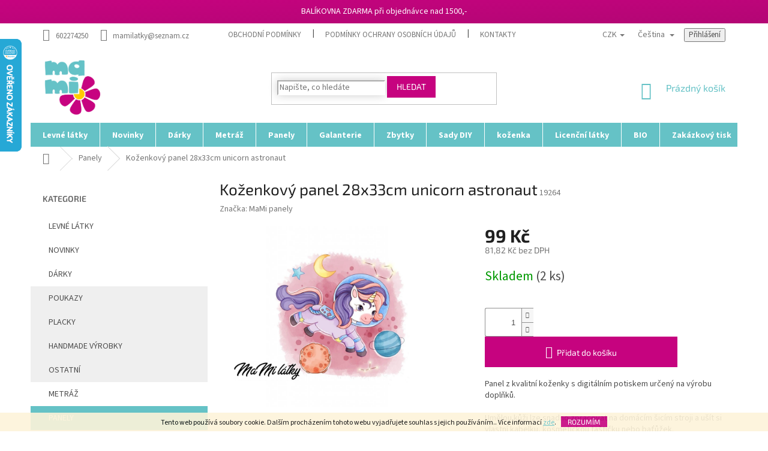

--- FILE ---
content_type: text/html; charset=utf-8
request_url: https://www.mamilatky.cz/kozenkovy-panel-28x33cm-unicorn-astronaut/
body_size: 30777
content:
<!doctype html><html lang="cs" dir="ltr" class="header-background-light external-fonts-loaded"><head><meta charset="utf-8" /><meta name="viewport" content="width=device-width,initial-scale=1" /><title>Koženkový panel 28x33cm unicorn astronaut - MaMi látky</title><link rel="preconnect" href="https://cdn.myshoptet.com" /><link rel="dns-prefetch" href="https://cdn.myshoptet.com" /><link rel="preload" href="https://cdn.myshoptet.com/prj/dist/master/cms/libs/jquery/jquery-1.11.3.min.js" as="script" /><link href="https://cdn.myshoptet.com/prj/dist/master/cms/templates/frontend_templates/shared/css/font-face/source-sans-3.css" rel="stylesheet"><link href="https://cdn.myshoptet.com/prj/dist/master/cms/templates/frontend_templates/shared/css/font-face/exo-2.css" rel="stylesheet"><link href="https://cdn.myshoptet.com/prj/dist/master/shop/dist/font-shoptet-11.css.62c94c7785ff2cea73b2.css" rel="stylesheet"><script>
dataLayer = [];
dataLayer.push({'shoptet' : {
    "pageId": 674,
    "pageType": "productDetail",
    "currency": "CZK",
    "currencyInfo": {
        "decimalSeparator": ",",
        "exchangeRate": 1,
        "priceDecimalPlaces": 2,
        "symbol": "K\u010d",
        "symbolLeft": 0,
        "thousandSeparator": " "
    },
    "language": "cs",
    "projectId": 328768,
    "product": {
        "id": 25793,
        "guid": "bdfcaa02-df16-11ec-b94a-ecf4bbd79d2f",
        "hasVariants": false,
        "codes": [
            {
                "code": 19264,
                "quantity": "2",
                "stocks": [
                    {
                        "id": "ext",
                        "quantity": "2"
                    }
                ]
            }
        ],
        "code": "19264",
        "name": "Ko\u017eenkov\u00fd panel 28x33cm unicorn astronaut",
        "appendix": "",
        "weight": 0,
        "manufacturer": "MaMi panely",
        "manufacturerGuid": "1EF533334F0561309E6BDA0BA3DED3EE",
        "currentCategory": "Panely",
        "currentCategoryGuid": "2a648227-d7b1-11e0-9a5c-feab5ed617ed",
        "defaultCategory": "Panely",
        "defaultCategoryGuid": "2a648227-d7b1-11e0-9a5c-feab5ed617ed",
        "currency": "CZK",
        "priceWithVat": 99
    },
    "stocks": [
        {
            "id": "ext",
            "title": "Sklad",
            "isDeliveryPoint": 0,
            "visibleOnEshop": 1
        }
    ],
    "cartInfo": {
        "id": null,
        "freeShipping": false,
        "freeShippingFrom": 1500,
        "leftToFreeGift": {
            "formattedPrice": "100 K\u010d",
            "priceLeft": 100
        },
        "freeGift": false,
        "leftToFreeShipping": {
            "priceLeft": 1500,
            "dependOnRegion": 0,
            "formattedPrice": "1 500 K\u010d"
        },
        "discountCoupon": [],
        "getNoBillingShippingPrice": {
            "withoutVat": 0,
            "vat": 0,
            "withVat": 0
        },
        "cartItems": [],
        "taxMode": "ORDINARY"
    },
    "cart": [],
    "customer": {
        "priceRatio": 1,
        "priceListId": 1,
        "groupId": null,
        "registered": false,
        "mainAccount": false
    }
}});
</script>

<!-- Google Tag Manager -->
<script>(function(w,d,s,l,i){w[l]=w[l]||[];w[l].push({'gtm.start':
new Date().getTime(),event:'gtm.js'});var f=d.getElementsByTagName(s)[0],
j=d.createElement(s),dl=l!='dataLayer'?'&l='+l:'';j.async=true;j.src=
'https://www.googletagmanager.com/gtm.js?id='+i+dl;f.parentNode.insertBefore(j,f);
})(window,document,'script','dataLayer','GTM-PVL6D7NG');</script>
<!-- End Google Tag Manager -->

<meta property="og:type" content="website"><meta property="og:site_name" content="mamilatky.cz"><meta property="og:url" content="https://www.mamilatky.cz/kozenkovy-panel-28x33cm-unicorn-astronaut/"><meta property="og:title" content="Koženkový panel 28x33cm unicorn astronaut - MaMi látky"><meta name="author" content="MaMi látky"><meta name="web_author" content="Shoptet.cz"><meta name="dcterms.rightsHolder" content="www.mamilatky.cz"><meta name="robots" content="index,follow"><meta property="og:image" content="https://cdn.myshoptet.com/usr/www.mamilatky.cz/user/shop/big/25793-1_unicorn-astronaut-kreslici-platno-1.jpg?654bbd8a"><meta property="og:description" content="Koženkový panel 28x33cm unicorn astronaut. Panel z kvalitní koženky s digitálním potiskem určený na výrobu doplňků.
Umělou kůži lze snadno zpracovat na domácím šicím stroji a ušít si vlastní kabelku, kosmetickou taštičku nebo baťůžek.
 
 
 "><meta name="description" content="Koženkový panel 28x33cm unicorn astronaut. Panel z kvalitní koženky s digitálním potiskem určený na výrobu doplňků.
Umělou kůži lze snadno zpracovat na domácím šicím stroji a ušít si vlastní kabelku, kosmetickou taštičku nebo baťůžek.
 
 
 "><meta property="product:price:amount" content="99"><meta property="product:price:currency" content="CZK"><style>:root {--color-primary: #65c2c6;--color-primary-h: 182;--color-primary-s: 46%;--color-primary-l: 59%;--color-primary-hover: #65c2c6;--color-primary-hover-h: 182;--color-primary-hover-s: 46%;--color-primary-hover-l: 59%;--color-secondary: #c6037f;--color-secondary-h: 322;--color-secondary-s: 97%;--color-secondary-l: 39%;--color-secondary-hover: #c6037f;--color-secondary-hover-h: 322;--color-secondary-hover-s: 97%;--color-secondary-hover-l: 39%;--color-tertiary: #c6037f;--color-tertiary-h: 322;--color-tertiary-s: 97%;--color-tertiary-l: 39%;--color-tertiary-hover: #c6037f;--color-tertiary-hover-h: 322;--color-tertiary-hover-s: 97%;--color-tertiary-hover-l: 39%;--color-header-background: #ffffff;--template-font: "Source Sans 3";--template-headings-font: "Exo 2";--header-background-url: url("[data-uri]");--cookies-notice-background: #1A1937;--cookies-notice-color: #F8FAFB;--cookies-notice-button-hover: #f5f5f5;--cookies-notice-link-hover: #27263f;--templates-update-management-preview-mode-content: "Náhled aktualizací šablony je aktivní pro váš prohlížeč."}</style>
    
    <link href="https://cdn.myshoptet.com/prj/dist/master/shop/dist/main-11.less.fcb4a42d7bd8a71b7ee2.css" rel="stylesheet" />
        
    <script>var shoptet = shoptet || {};</script>
    <script src="https://cdn.myshoptet.com/prj/dist/master/shop/dist/main-3g-header.js.05f199e7fd2450312de2.js"></script>
<!-- User include --><!-- api 491(143) html code header -->
<link rel="stylesheet" href="https://cdn.myshoptet.com/usr/api2.dklab.cz/user/documents/_doplnky/doprava/328768/12/328768_12.css" type="text/css" /><style>
        :root {
            --dklab-background-color: #000000;
            --dklab-foreground-color: #FFFFFF;
            --dklab-transport-background-color: #B40066;
            --dklab-transport-foreground-color: #FFFFFF;
            --dklab-gift-background-color: #000000;
            --dklab-gift-foreground-color: #FFFFFF;
        }</style>
<!-- api 498(150) html code header -->
<script async src="https://scripts.luigisbox.tech/LBX-240401.js"></script><script type="text/javascript">const isPlpEnabled = sessionStorage.getItem('lbPlpEnabled') === 'true';if (isPlpEnabled) {const style = document.createElement("style");style.type = "text/css";style.id = "lb-plp-style";style.textContent = `body.type-category #content-wrapper,body.type-search #content-wrapper,body.type-category #content,body.type-search #content,body.type-category #content-in,body.type-search #content-in,body.type-category #main-in,body.type-search #main-in {min-height: 100vh;}body.type-category #content-wrapper > *,body.type-search #content-wrapper > *,body.type-category #content > *,body.type-search #content > *,body.type-category #content-in > *,body.type-search #content-in > *,body.type-category #main-in > *,body.type-search #main-in > * {display: none;}`;document.head.appendChild(style);}</script>
<!-- service 654(301) html code header -->
<!-- Prefetch Pobo Page Builder CDN  -->
<link rel="dns-prefetch" href="https://image.pobo.cz">
<link href="https://cdnjs.cloudflare.com/ajax/libs/lightgallery/2.7.2/css/lightgallery.min.css" rel="stylesheet">
<link href="https://cdnjs.cloudflare.com/ajax/libs/lightgallery/2.7.2/css/lg-thumbnail.min.css" rel="stylesheet">


<!-- © Pobo Page Builder  -->
<script>
 	  window.addEventListener("DOMContentLoaded", function () {
		  var po = document.createElement("script");
		  po.type = "text/javascript";
		  po.async = true;
		  po.dataset.url = "https://www.pobo.cz";
			po.dataset.cdn = "https://image.pobo.space";
      po.dataset.tier = "standard";
      po.fetchpriority = "high";
      po.dataset.key = btoa(window.location.host);
		  po.id = "pobo-asset-url";
      po.platform = "shoptet";
      po.synergy = false;
		  po.src = "https://image.pobo.space/assets/editor.js?v=13";

		  var s = document.getElementsByTagName("script")[0];
		  s.parentNode.insertBefore(po, s);
	  });
</script>





<!-- project html code header -->
<meta name="google-site-verification" content="-oMjhTSW7dAIa7p4gkSlxfyPz9Snb9etSAhw6OFxtPg" />
 <head><meta name="facebook-domain-verification" content="ldnq67t7csf8xjr5nwu2hgnvy9bjna" /><script async charset="utf-8" src="//app.notifikuj.cz/js/notifikuj.min.js?id=c0d56f27-3796-4968-b6ab-ca2eda0fe1d2"></script><!-- Google tag (gtag.js) -->
<script async src="https://www.googletagmanager.com/gtag/js?id=UA-201262017-1">
</script>
<script>
  window.dataLayer = window.dataLayer || [];
  function gtag(){dataLayer.push(arguments);}
  gtag('js', new Date());

  gtag('config', 'UA-201262017-1');
</script></head>

<style>
.rate-wrapper.unveil-wrapper .rate-wrap {
    display: flex;
    padding: 20px;
    background: #f7f7f7;
}
.stars-label{
    color: #1bbc20;
}
.rate-average {
    color: #1bbc20;
    font-weight:700;
}
.param-filter-top input[type="checkbox"]+label{color:#fff;}
.filters-wrapper input[type="checkbox"]+label{color:#fff;}
  input[type="checkbox"]+label{color: #252525;}
.filter-section a{color:#fff;}
.btn.add-to-cart-button.btn-lg{width: 80%;}
.filter-section+.filter-section {
    border-top-color: #8e1717;
    background: #c6037f;
    padding: 10px;
    color: #fff;
}
.from{color:#fff;}
.to{color:#fff;}
.slider-header {
    padding-bottom: 10px;
    color: #fff;
}
.filter-count {
    background-color: #424242;
}
.box.box-sm.box-filters {
    padding: 19px 15px;
    background: #c6037f;
}
.filter-sections {
    background-color: #c6037f;
}
.sidebar-inner > div h4 {

    color: #666;
}

@media (max-width: 768px){
.p-detail-info {
    display: flex;
    flex-wrap: wrap;
    align-items: center;
    margin-bottom: 10px;
}
.p-detail-info>div {
    flex: 0 0 auto;
    margin: 1em;
}
.p-detail .stars-wrapper{display:none;}
.external-fonts-loaded h1{font-weight:700;}
.p-thumbnails a img {
    border-color: #efefef;
}
.p-info-wrapper .p-final-price-wrapper{text-align:center;margin-top:1em;}
.p-info-wrapper .availability-value{text-align:center;font-size:14px;}
.social-buttons-wrapper{display:none;}
.btn.add-to-cart-button.btn-lg{width: 75%;}
#header .site-name a img{max-height: 80px;}
.content-wrapper.container .row>div{
    padding-left: 0px;
    padding-right: 0px;

}
.navigation-in ul.menu-level-2 li a{
    background: #f4f4f4;
}
.navigation-in {
    background-color: #fff;
    margin-top: 3em;
    text-align: center;
    
}
#footer h4{font-weight:700;color:#d60c0c;}
.responsive-tools>a[data-target="navigation"]::before{
    color: #fff;
    background-color: #c6037f;
}
.navigation-in>ul>li {
    border-color: #ffffff;
}

  .prechod-sikmy {
      background-image: linear-gradient(to bottom right, #c6037f, #b30674);
    color:#fff;
    text-align:center;
    padding:10px;
    }
    .custom-footer{background:#F8F8F8;}
}
  
    .prechod-sikmy {
      background-image: linear-gradient(to bottom right, #c6037f, #b30674);
    color:#fff;
    text-align:center;
    padding:10px;
    }
  
  .box-bg-variant .categories a:hover{
  background:#fff;
  
  }
  
  
  #categories .expandable.expanded>.topic>a>span::before{
    border-radius: 10px;
    width: 9px;
    height: 9px;
    background: #c6037f;
    color: #c6037f;
    
  }
  
  
  .subcategories li a{border-color:#fff;}
 .subcategories li a:hover{ border-color: #ffffff;background: #fbfbfb;
    -webkit-box-shadow: 0px 0px 15px 0px rgba(0,0,0,0.12);
   box-shadow: 0px 0px 15px 0px rgba(0,0,0,0.3);}
  .sidebar {
    background-color: #f8f8f8;
}
  .breadcrumbs{border-color:#fff;}
  .btn.btn-default{border-color: #c6037f;
    background-color: #c6037f;}
  .search .form-control{    border-color: #ffffff;
    -webkit-box-shadow: 0px 0px 15px 0px rgba(0,0,0,0.12);
    box-shadow: 0px 0px 15px 0px rgba(0,0,0,0.2);
}
  .search .form-control:hover{    border-color: #ffffff;
    -webkit-box-shadow: 0px 0px 15px 0px rgba(0,0,0,0.12);
    box-shadow: 0px 0px 15px 0px rgba(0,0,0,0.3);
}
  .col-lg-12{text-align:center;}
  .flag.flag-action {
    background-color: #d2132a;
    font-size: 1em;
    width: 5em;
    -webkit-border-radius: 10px;
-webkit-border-top-left-radius: 0;
-moz-border-radius: 10px;
-moz-border-radius-topleft: 0;
border-radius: 10px;
border-top-left-radius: 0;
}
  
   .flag.flag-tip {
    background-color: #003aa4;
    font-size: 1em;
    width: 5em;
    -webkit-border-radius: 10px;
-webkit-border-top-left-radius: 0;
-moz-border-radius: 10px;
-moz-border-radius-topleft: 0;
border-radius: 10px;
border-top-left-radius: 0;
}
  
  
   .flag.flag-new {
    background-color: #0d6f08;
    font-size: 1em;
    width: 5em;
   -webkit-border-radius: 10px;
-webkit-border-bottom-left-radius: 0;
-moz-border-radius: 10px;
-moz-border-radius-bottomleft: 0;
border-radius: 10px;
border-bottom-left-radius: 0;
}
  
  
  
  .products>div{border-color: #ffffff;}
  .products>div:hover{-webkit-box-shadow: 0px 0px 15px 0px rgba(0,0,0,0.12); 
box-shadow: 0px 0px 15px 0px rgba(0,0,0,0.12);} 
  
  .footer-banner img
  {
    max-width:80%;
  }
  
@media (min-width: 768px)
{
  .navigation-in>ul>li>a{padding-bottom: 6px;}
  
  #navigation {
    position: relative;
    left: 0;
    height: 40px;
}
  .navigation-in
  {line-height: 25px;}
  
  .navigation-in>ul>li {
    border-color: #fff;
}
  .top-navigation-bar .container>div{    flex: 1 1 60%;}
  .header-top{
  height: 128px;
  }
  
  .navigation-in>ul>li.ext>ul>li>a{width: 166px;}
   
 
  .navigation-in > ul > li.ext > ul > li > a img
  {max-width: 146px;max-height:140px;}
  
  #header .site-name a img{
        max-height: 100px;
  }
  .homepage-box{
    margin-top: 0px;
    margin-bottom: 0px;
     padding-top: 0px; 
   padding-bottom: 0px;
    border-top-style: solid;
    border-top-width: 0px;
    border-bottom-style: solid;
    border-bottom-width: 0px;
}
  .homepage-box{
        border-top-color: #fff;
    border-bottom-color: #fff;
    background-color: #ffffff;
  }

  .navigation-in ul li a b{    font-weight: 700;}

  #nav-manufacturers{display:none;}
  .top-navigation-bar{border-top-color: #fff;
    border-bottom-color: #fff;}
  
  .box.box-sm.box-filters h4{color:#fff;}
  
  
  .box-bg-variant .categories a{
  text-transform: uppercase;
  height:40px;
  line-height:30px;
  
  }
  .categories ul a {
    padding-left: 30px;
}
.sidebar {
    background-color: #fff;
}
#categories .expandable.external > a > span::before, #categories .expandable.external>.topic>a>span::before{display:none;}
#categories .expandable.expanded>.topic>a>span::before{display:none;}
  #categories .expandable.expanded>ul {
    display: block;
    background: #efefef;
}
#categories .expandable.expanded > a > span::before, #categories .expandable.expanded>.topic>a>span::before{display:none;}
</style>

<div class="prechod-sikmy">
 BALÍKOVNA ZDARMA při objednávce nad 1500,-</div>


<!-- /User include --><link rel="shortcut icon" href="/favicon.ico" type="image/x-icon" /><link rel="canonical" href="https://www.mamilatky.cz/kozenkovy-panel-28x33cm-unicorn-astronaut/" /><link rel="alternate" hreflang="cs" href="https://www.mamilatky.cz/kozenkovy-panel-28x33cm-unicorn-astronaut/" /><link rel="alternate" hreflang="de" href="https://www.mamilatky.cz/de/kozenkovy-panel-28x33cm-unicorn-astronaut/" /><link rel="alternate" hreflang="x-default" href="https://www.mamilatky.cz/kozenkovy-panel-28x33cm-unicorn-astronaut/" />    <script>
        var _hwq = _hwq || [];
        _hwq.push(['setKey', 'BD5EF061DD14B3252E04CCDA9E407F78']);
        _hwq.push(['setTopPos', '0']);
        _hwq.push(['showWidget', '21']);
        (function() {
            var ho = document.createElement('script');
            ho.src = 'https://cz.im9.cz/direct/i/gjs.php?n=wdgt&sak=BD5EF061DD14B3252E04CCDA9E407F78';
            var s = document.getElementsByTagName('script')[0]; s.parentNode.insertBefore(ho, s);
        })();
    </script>
<style>/* custom background */@media (min-width: 992px) {body {background-position: left top;background-repeat: repeat !important;background-attachment: fixed;}}</style>    <!-- Global site tag (gtag.js) - Google Analytics -->
    <script async src="https://www.googletagmanager.com/gtag/js?id=UA-201262017-1"></script>
    <script>
        
        window.dataLayer = window.dataLayer || [];
        function gtag(){dataLayer.push(arguments);}
        

        
        gtag('js', new Date());

                gtag('config', 'UA-201262017-1', { 'groups': "UA" });
        
        
        
        
        
        
        
        
                gtag('set', 'currency', 'CZK');

        gtag('event', 'view_item', {
            "send_to": "UA",
            "items": [
                {
                    "id": "19264",
                    "name": "Ko\u017eenkov\u00fd panel 28x33cm unicorn astronaut",
                    "category": "Panely",
                                        "brand": "MaMi panely",
                                                            "price": 81.82
                }
            ]
        });
        
        
        
        
        
        
        
        
        
        
        
        
        document.addEventListener('DOMContentLoaded', function() {
            if (typeof shoptet.tracking !== 'undefined') {
                for (var id in shoptet.tracking.bannersList) {
                    gtag('event', 'view_promotion', {
                        "send_to": "UA",
                        "promotions": [
                            {
                                "id": shoptet.tracking.bannersList[id].id,
                                "name": shoptet.tracking.bannersList[id].name,
                                "position": shoptet.tracking.bannersList[id].position
                            }
                        ]
                    });
                }
            }

            shoptet.consent.onAccept(function(agreements) {
                if (agreements.length !== 0) {
                    console.debug('gtag consent accept');
                    var gtagConsentPayload =  {
                        'ad_storage': agreements.includes(shoptet.config.cookiesConsentOptPersonalisation)
                            ? 'granted' : 'denied',
                        'analytics_storage': agreements.includes(shoptet.config.cookiesConsentOptAnalytics)
                            ? 'granted' : 'denied',
                                                                                                'ad_user_data': agreements.includes(shoptet.config.cookiesConsentOptPersonalisation)
                            ? 'granted' : 'denied',
                        'ad_personalization': agreements.includes(shoptet.config.cookiesConsentOptPersonalisation)
                            ? 'granted' : 'denied',
                        };
                    console.debug('update consent data', gtagConsentPayload);
                    gtag('consent', 'update', gtagConsentPayload);
                    dataLayer.push(
                        { 'event': 'update_consent' }
                    );
                }
            });
        });
    </script>
<script>
    (function(t, r, a, c, k, i, n, g) { t['ROIDataObject'] = k;
    t[k]=t[k]||function(){ (t[k].q=t[k].q||[]).push(arguments) },t[k].c=i;n=r.createElement(a),
    g=r.getElementsByTagName(a)[0];n.async=1;n.src=c;g.parentNode.insertBefore(n,g)
    })(window, document, 'script', '//www.heureka.cz/ocm/sdk.js?source=shoptet&version=2&page=product_detail', 'heureka', 'cz');

    heureka('set_user_consent', 1);
</script>
</head><body class="desktop id-674 in-panely template-11 type-product type-detail multiple-columns-body columns-3 ums_forms_redesign--off ums_a11y_category_page--on ums_discussion_rating_forms--off ums_flags_display_unification--on ums_a11y_login--on mobile-header-version-0"><noscript>
    <style>
        #header {
            padding-top: 0;
            position: relative !important;
            top: 0;
        }
        .header-navigation {
            position: relative !important;
        }
        .overall-wrapper {
            margin: 0 !important;
        }
        body:not(.ready) {
            visibility: visible !important;
        }
    </style>
    <div class="no-javascript">
        <div class="no-javascript__title">Musíte změnit nastavení vašeho prohlížeče</div>
        <div class="no-javascript__text">Podívejte se na: <a href="https://www.google.com/support/bin/answer.py?answer=23852">Jak povolit JavaScript ve vašem prohlížeči</a>.</div>
        <div class="no-javascript__text">Pokud používáte software na blokování reklam, může být nutné povolit JavaScript z této stránky.</div>
        <div class="no-javascript__text">Děkujeme.</div>
    </div>
</noscript>

        <div id="fb-root"></div>
        <script>
            window.fbAsyncInit = function() {
                FB.init({
//                    appId            : 'your-app-id',
                    autoLogAppEvents : true,
                    xfbml            : true,
                    version          : 'v19.0'
                });
            };
        </script>
        <script async defer crossorigin="anonymous" src="https://connect.facebook.net/cs_CZ/sdk.js"></script>
<!-- Google Tag Manager (noscript) -->
<noscript><iframe src="https://www.googletagmanager.com/ns.html?id=GTM-PVL6D7NG"
height="0" width="0" style="display:none;visibility:hidden"></iframe></noscript>
<!-- End Google Tag Manager (noscript) -->

    <div class="cookie-ag-wrap">
        <div class="site-msg cookies" data-testid="cookiePopup" data-nosnippet>
            <form action="">
                Tento web používá soubory cookie. Dalším procházením tohoto webu vyjadřujete souhlas s jejich používáním.. Více informací <a href="http://www.mamilatky.cz/podminky-ochrany-osobnich-udaju/" target="\">zde</a>.
                <button type="submit" class="btn btn-xs btn-default CookiesOK" data-cookie-notice-ttl="30" data-testid="buttonCookieSubmit">Rozumím</button>
            </form>
        </div>
            </div>
<a href="#content" class="skip-link sr-only">Přejít na obsah</a><div class="overall-wrapper"><div class="user-action"><div class="container">
    <div class="user-action-in">
                    <div id="login" class="user-action-login popup-widget login-widget" role="dialog" aria-labelledby="loginHeading">
        <div class="popup-widget-inner">
                            <h2 id="loginHeading">Přihlášení k vašemu účtu</h2><div id="customerLogin"><form action="/action/Customer/Login/" method="post" id="formLoginIncluded" class="csrf-enabled formLogin" data-testid="formLogin"><input type="hidden" name="referer" value="" /><div class="form-group"><div class="input-wrapper email js-validated-element-wrapper no-label"><input type="email" name="email" class="form-control" autofocus placeholder="E-mailová adresa (např. jan@novak.cz)" data-testid="inputEmail" autocomplete="email" required /></div></div><div class="form-group"><div class="input-wrapper password js-validated-element-wrapper no-label"><input type="password" name="password" class="form-control" placeholder="Heslo" data-testid="inputPassword" autocomplete="current-password" required /><span class="no-display">Nemůžete vyplnit toto pole</span><input type="text" name="surname" value="" class="no-display" /></div></div><div class="form-group"><div class="login-wrapper"><button type="submit" class="btn btn-secondary btn-text btn-login" data-testid="buttonSubmit">Přihlásit se</button><div class="password-helper"><a href="/registrace/" data-testid="signup" rel="nofollow">Nová registrace</a><a href="/klient/zapomenute-heslo/" rel="nofollow">Zapomenuté heslo</a></div></div></div></form>
</div>                    </div>
    </div>

                            <div id="cart-widget" class="user-action-cart popup-widget cart-widget loader-wrapper" data-testid="popupCartWidget" role="dialog" aria-hidden="true">
    <div class="popup-widget-inner cart-widget-inner place-cart-here">
        <div class="loader-overlay">
            <div class="loader"></div>
        </div>
    </div>

    <div class="cart-widget-button">
        <a href="/kosik/" class="btn btn-conversion" id="continue-order-button" rel="nofollow" data-testid="buttonNextStep">Pokračovat do košíku</a>
    </div>
</div>
            </div>
</div>
</div><div class="top-navigation-bar" data-testid="topNavigationBar">

    <div class="container">

        <div class="top-navigation-contacts">
            <strong>Zákaznická podpora:</strong><a href="tel:602274250" class="project-phone" aria-label="Zavolat na 602274250" data-testid="contactboxPhone"><span>602274250</span></a><a href="mailto:mamilatky@seznam.cz" class="project-email" data-testid="contactboxEmail"><span>mamilatky@seznam.cz</span></a>        </div>

                            <div class="top-navigation-menu">
                <div class="top-navigation-menu-trigger"></div>
                <ul class="top-navigation-bar-menu">
                                            <li class="top-navigation-menu-item-39">
                            <a href="/obchodni-podminky/">Obchodní podmínky</a>
                        </li>
                                            <li class="top-navigation-menu-item-691">
                            <a href="/podminky-ochrany-osobnich-udaju/">Podmínky ochrany osobních údajů </a>
                        </li>
                                            <li class="top-navigation-menu-item-29">
                            <a href="/kontakty/">Kontakty</a>
                        </li>
                                    </ul>
                <ul class="top-navigation-bar-menu-helper"></ul>
            </div>
        
        <div class="top-navigation-tools top-navigation-tools--language">
            <div class="responsive-tools">
                <a href="#" class="toggle-window" data-target="search" aria-label="Hledat" data-testid="linkSearchIcon"></a>
                                                            <a href="#" class="toggle-window" data-target="login"></a>
                                                    <a href="#" class="toggle-window" data-target="navigation" aria-label="Menu" data-testid="hamburgerMenu"></a>
            </div>
                <div class="languagesMenu">
        <button id="topNavigationDropdown" class="languagesMenu__flags" type="button" data-toggle="dropdown" aria-haspopup="true" aria-expanded="false">
            <svg aria-hidden="true" style="position: absolute; width: 0; height: 0; overflow: hidden;" version="1.1" xmlns="http://www.w3.org/2000/svg" xmlns:xlink="http://www.w3.org/1999/xlink"><defs><symbol id="shp-flag-CZ" viewBox="0 0 32 32"><title>CZ</title><path fill="#0052b4" style="fill: var(--color20, #0052b4)" d="M0 5.334h32v21.333h-32v-21.333z"></path><path fill="#d80027" style="fill: var(--color19, #d80027)" d="M32 16v10.666h-32l13.449-10.666z"></path><path fill="#f0f0f0" style="fill: var(--color21, #f0f0f0)" d="M32 5.334v10.666h-18.551l-13.449-10.666z"></path></symbol><symbol id="shp-flag-DE" viewBox="0 0 32 32"><title>DE</title><path fill="#d80027" style="fill: var(--color19, #d80027)" d="M0 5.333h32v21.334h-32v-21.334z"></path><path fill="#000" style="fill: var(--color9, #000)" d="M0 5.333h32v7.111h-32v-7.111z"></path><path fill="#ffda44" style="fill: var(--color17, #ffda44)" d="M0 19.555h32v7.111h-32v-7.111z"></path></symbol></defs></svg>
            <svg class="shp-flag shp-flag-CZ">
                <use xlink:href="#shp-flag-CZ"></use>
            </svg>
            <span class="caret"></span>
        </button>
        <div class="languagesMenu__content" aria-labelledby="topNavigationDropdown">
                            <div class="languagesMenu__box toggle-window js-languagesMenu__box" data-hover="true" data-target="currency">
                    <div class="languagesMenu__header languagesMenu__header--name">Měna</div>
                    <div class="languagesMenu__header languagesMenu__header--actual" data-toggle="dropdown">CZK<span class="caret"></span></div>
                    <ul class="languagesMenu__list languagesMenu__list--currency">
                                                    <li class="languagesMenu__list__item">
                                <a href="/action/Currency/changeCurrency/?currencyCode=CZK" rel="nofollow" class="languagesMenu__list__link languagesMenu__list__link--currency">CZK</a>
                            </li>
                                                    <li class="languagesMenu__list__item">
                                <a href="/action/Currency/changeCurrency/?currencyCode=EUR" rel="nofollow" class="languagesMenu__list__link languagesMenu__list__link--currency">EUR</a>
                            </li>
                                            </ul>
                </div>
                                        <div class="languagesMenu__box toggle-window js-languagesMenu__box" data-hover="true" data-target="language">
                    <div class="languagesMenu__header languagesMenu__header--name">Jazyk</div>
                    <div class="languagesMenu__header languagesMenu__header--actual" data-toggle="dropdown">
                                                                                    
                                    Čeština
                                
                                                                                                                                <span class="caret"></span>
                    </div>
                    <ul class="languagesMenu__list languagesMenu__list--language">
                                                    <li>
                                <a href="/action/Language/changeLanguage/?language=cs" rel="nofollow" class="languagesMenu__list__link">
                                    <svg class="shp-flag shp-flag-CZ">
                                        <use xlink:href="#shp-flag-CZ"></use>
                                    </svg>
                                    <span class="languagesMenu__list__name languagesMenu__list__name--actual">Čeština</span>
                                </a>
                            </li>
                                                    <li>
                                <a href="/action/Language/changeLanguage/?language=de" rel="nofollow" class="languagesMenu__list__link">
                                    <svg class="shp-flag shp-flag-DE">
                                        <use xlink:href="#shp-flag-DE"></use>
                                    </svg>
                                    <span class="languagesMenu__list__name">Deutsch</span>
                                </a>
                            </li>
                                            </ul>
                </div>
                    </div>
    </div>
            <button class="top-nav-button top-nav-button-login toggle-window" type="button" data-target="login" aria-haspopup="dialog" aria-controls="login" aria-expanded="false" data-testid="signin"><span>Přihlášení</span></button>        </div>

    </div>

</div>
<header id="header"><div class="container navigation-wrapper">
    <div class="header-top">
        <div class="site-name-wrapper">
            <div class="site-name"><a href="/" data-testid="linkWebsiteLogo"><img src="https://cdn.myshoptet.com/usr/www.mamilatky.cz/user/logos/logo.png" alt="MaMi látky" fetchpriority="low" /></a></div>        </div>
        <div class="search" itemscope itemtype="https://schema.org/WebSite">
            <meta itemprop="headline" content="Panely"/><meta itemprop="url" content="https://www.mamilatky.cz"/><meta itemprop="text" content="Koženkový panel 28x33cm unicorn astronaut. Panel z kvalitní koženky s digitálním potiskem určený na výrobu doplňků. Umělou kůži lze snadno zpracovat na domácím šicím stroji a ušít si vlastní kabelku, kosmetickou taštičku nebo baťůžek. &amp;amp;nbsp; &amp;amp;nbsp; &amp;amp;nbsp;"/>            <form action="/action/ProductSearch/prepareString/" method="post"
    id="formSearchForm" class="search-form compact-form js-search-main"
    itemprop="potentialAction" itemscope itemtype="https://schema.org/SearchAction" data-testid="searchForm">
    <fieldset>
        <meta itemprop="target"
            content="https://www.mamilatky.cz/vyhledavani/?string={string}"/>
        <input type="hidden" name="language" value="cs"/>
        
            
<input
    type="search"
    name="string"
        class="query-input form-control search-input js-search-input"
    placeholder="Napište, co hledáte"
    autocomplete="off"
    required
    itemprop="query-input"
    aria-label="Vyhledávání"
    data-testid="searchInput"
>
            <button type="submit" class="btn btn-default" data-testid="searchBtn">Hledat</button>
        
    </fieldset>
</form>
        </div>
        <div class="navigation-buttons">
                
    <a href="/kosik/" class="btn btn-icon toggle-window cart-count" data-target="cart" data-hover="true" data-redirect="true" data-testid="headerCart" rel="nofollow" aria-haspopup="dialog" aria-expanded="false" aria-controls="cart-widget">
        
                <span class="sr-only">Nákupní košík</span>
        
            <span class="cart-price visible-lg-inline-block" data-testid="headerCartPrice">
                                    Prázdný košík                            </span>
        
    
            </a>
        </div>
    </div>
    <nav id="navigation" aria-label="Hlavní menu" data-collapsible="true"><div class="navigation-in menu"><ul class="menu-level-1" role="menubar" data-testid="headerMenuItems"><li class="menu-item-785" role="none"><a href="/levnelatky/" data-testid="headerMenuItem" role="menuitem" aria-expanded="false"><b>Levné látky</b></a></li>
<li class="menu-item-776" role="none"><a href="/novinky/" data-testid="headerMenuItem" role="menuitem" aria-expanded="false"><b>Novinky</b></a></li>
<li class="menu-item-758 ext" role="none"><a href="/darky/" data-testid="headerMenuItem" role="menuitem" aria-haspopup="true" aria-expanded="false"><b>Dárky</b><span class="submenu-arrow"></span></a><ul class="menu-level-2" aria-label="Dárky" tabindex="-1" role="menu"><li class="menu-item-1405" role="none"><a href="/poukazy/" class="menu-image" data-testid="headerMenuItem" tabindex="-1" aria-hidden="true"><img src="data:image/svg+xml,%3Csvg%20width%3D%22140%22%20height%3D%22100%22%20xmlns%3D%22http%3A%2F%2Fwww.w3.org%2F2000%2Fsvg%22%3E%3C%2Fsvg%3E" alt="" aria-hidden="true" width="140" height="100"  data-src="https://cdn.myshoptet.com/usr/www.mamilatky.cz/user/categories/thumb/300.jpg" fetchpriority="low" /></a><div><a href="/poukazy/" data-testid="headerMenuItem" role="menuitem"><span>Poukazy</span></a>
                        </div></li><li class="menu-item-1408" role="none"><a href="/placky/" class="menu-image" data-testid="headerMenuItem" tabindex="-1" aria-hidden="true"><img src="data:image/svg+xml,%3Csvg%20width%3D%22140%22%20height%3D%22100%22%20xmlns%3D%22http%3A%2F%2Fwww.w3.org%2F2000%2Fsvg%22%3E%3C%2Fsvg%3E" alt="" aria-hidden="true" width="140" height="100"  data-src="https://cdn.myshoptet.com/usr/www.mamilatky.cz/user/categories/thumb/placky.jpg" fetchpriority="low" /></a><div><a href="/placky/" data-testid="headerMenuItem" role="menuitem"><span>Placky</span></a>
                        </div></li><li class="menu-item-1411" role="none"><a href="/hand/" class="menu-image" data-testid="headerMenuItem" tabindex="-1" aria-hidden="true"><img src="data:image/svg+xml,%3Csvg%20width%3D%22140%22%20height%3D%22100%22%20xmlns%3D%22http%3A%2F%2Fwww.w3.org%2F2000%2Fsvg%22%3E%3C%2Fsvg%3E" alt="" aria-hidden="true" width="140" height="100"  data-src="https://cdn.myshoptet.com/usr/www.mamilatky.cz/user/categories/thumb/461044322_10222278338742138_5916608590016831110_n.jpg" fetchpriority="low" /></a><div><a href="/hand/" data-testid="headerMenuItem" role="menuitem"><span>handmade výrobky</span></a>
                        </div></li><li class="menu-item-1414" role="none"><a href="/ostatni-5/" class="menu-image" data-testid="headerMenuItem" tabindex="-1" aria-hidden="true"><img src="data:image/svg+xml,%3Csvg%20width%3D%22140%22%20height%3D%22100%22%20xmlns%3D%22http%3A%2F%2Fwww.w3.org%2F2000%2Fsvg%22%3E%3C%2Fsvg%3E" alt="" aria-hidden="true" width="140" height="100"  data-src="https://cdn.myshoptet.com/prj/dist/master/cms/templates/frontend_templates/00/img/folder.svg" fetchpriority="low" /></a><div><a href="/ostatni-5/" data-testid="headerMenuItem" role="menuitem"><span>Ostatní</span></a>
                        </div></li></ul></li>
<li class="menu-item-673 ext" role="none"><a href="/metraz/" data-testid="headerMenuItem" role="menuitem" aria-haspopup="true" aria-expanded="false"><b>Metráž</b><span class="submenu-arrow"></span></a><ul class="menu-level-2" aria-label="Metráž" tabindex="-1" role="menu"><li class="menu-item-728 has-third-level" role="none"><a href="/teplakovina/" class="menu-image" data-testid="headerMenuItem" tabindex="-1" aria-hidden="true"><img src="data:image/svg+xml,%3Csvg%20width%3D%22140%22%20height%3D%22100%22%20xmlns%3D%22http%3A%2F%2Fwww.w3.org%2F2000%2Fsvg%22%3E%3C%2Fsvg%3E" alt="" aria-hidden="true" width="140" height="100"  data-src="https://cdn.myshoptet.com/usr/www.mamilatky.cz/user/categories/thumb/175861088_10216596894269577_3521362596624648119_n.jpg" fetchpriority="low" /></a><div><a href="/teplakovina/" data-testid="headerMenuItem" role="menuitem"><span>Teplákovina</span></a>
                                                    <ul class="menu-level-3" role="menu">
                                                                    <li class="menu-item-734" role="none">
                                        <a href="/poces/" data-testid="headerMenuItem" role="menuitem">
                                            Počesaná</a>,                                    </li>
                                                                    <li class="menu-item-737" role="none">
                                        <a href="/smycka/" data-testid="headerMenuItem" role="menuitem">
                                            Smyčková potisk</a>,                                    </li>
                                                                    <li class="menu-item-743" role="none">
                                        <a href="/warmkeeper/" data-testid="headerMenuItem" role="menuitem">
                                            Warmkeeper</a>,                                    </li>
                                                                    <li class="menu-item-761" role="none">
                                        <a href="/prosevy-uplet/" data-testid="headerMenuItem" role="menuitem">
                                            Proševy úpletové</a>,                                    </li>
                                                                    <li class="menu-item-968" role="none">
                                        <a href="/teplak-uni/" data-testid="headerMenuItem" role="menuitem">
                                            Teplákovina jednobarevná</a>                                    </li>
                                                            </ul>
                        </div></li><li class="menu-item-731 has-third-level" role="none"><a href="/uplety/" class="menu-image" data-testid="headerMenuItem" tabindex="-1" aria-hidden="true"><img src="data:image/svg+xml,%3Csvg%20width%3D%22140%22%20height%3D%22100%22%20xmlns%3D%22http%3A%2F%2Fwww.w3.org%2F2000%2Fsvg%22%3E%3C%2Fsvg%3E" alt="" aria-hidden="true" width="140" height="100"  data-src="https://cdn.myshoptet.com/usr/www.mamilatky.cz/user/categories/thumb/166250931_10216469603567389_1000988002594076076_n.jpg" fetchpriority="low" /></a><div><a href="/uplety/" data-testid="headerMenuItem" role="menuitem"><span>Úplety</span></a>
                                                    <ul class="menu-level-3" role="menu">
                                                                    <li class="menu-item-701" role="none">
                                        <a href="/vi-el/" data-testid="headerMenuItem" role="menuitem">
                                            Viskoza s elastanem</a>,                                    </li>
                                                                    <li class="menu-item-695" role="none">
                                        <a href="/ba-el-uni/" data-testid="headerMenuItem" role="menuitem">
                                            Bavlna s elastanem uni</a>,                                    </li>
                                                                    <li class="menu-item-698" role="none">
                                        <a href="/ba-el-potisk/" data-testid="headerMenuItem" role="menuitem">
                                            Bavlna s elastanem potisk</a>,                                    </li>
                                                                    <li class="menu-item-920" role="none">
                                        <a href="/bambusovy-uplet/" data-testid="headerMenuItem" role="menuitem">
                                            Bambusový úplet</a>,                                    </li>
                                                                    <li class="menu-item-926" role="none">
                                        <a href="/zebrovane/" data-testid="headerMenuItem" role="menuitem">
                                            Žebrované</a>,                                    </li>
                                                                    <li class="menu-item-1438" role="none">
                                        <a href="/sitotisk/" data-testid="headerMenuItem" role="menuitem">
                                            Sítotisk</a>                                    </li>
                                                            </ul>
                        </div></li><li class="menu-item-749" role="none"><a href="/naplety/" class="menu-image" data-testid="headerMenuItem" tabindex="-1" aria-hidden="true"><img src="data:image/svg+xml,%3Csvg%20width%3D%22140%22%20height%3D%22100%22%20xmlns%3D%22http%3A%2F%2Fwww.w3.org%2F2000%2Fsvg%22%3E%3C%2Fsvg%3E" alt="" aria-hidden="true" width="140" height="100"  data-src="https://cdn.myshoptet.com/usr/www.mamilatky.cz/user/categories/thumb/3089_2.jpg" fetchpriority="low" /></a><div><a href="/naplety/" data-testid="headerMenuItem" role="menuitem"><span>Náplety</span></a>
                        </div></li><li class="menu-item-773" role="none"><a href="/svetroviny/" class="menu-image" data-testid="headerMenuItem" tabindex="-1" aria-hidden="true"><img src="data:image/svg+xml,%3Csvg%20width%3D%22140%22%20height%3D%22100%22%20xmlns%3D%22http%3A%2F%2Fwww.w3.org%2F2000%2Fsvg%22%3E%3C%2Fsvg%3E" alt="" aria-hidden="true" width="140" height="100"  data-src="https://cdn.myshoptet.com/usr/www.mamilatky.cz/user/categories/thumb/78457317_529818467596997_3031424398969012224_n.jpg" fetchpriority="low" /></a><div><a href="/svetroviny/" data-testid="headerMenuItem" role="menuitem"><span>Svetroviny</span></a>
                        </div></li><li class="menu-item-752" role="none"><a href="/softshell/" class="menu-image" data-testid="headerMenuItem" tabindex="-1" aria-hidden="true"><img src="data:image/svg+xml,%3Csvg%20width%3D%22140%22%20height%3D%22100%22%20xmlns%3D%22http%3A%2F%2Fwww.w3.org%2F2000%2Fsvg%22%3E%3C%2Fsvg%3E" alt="" aria-hidden="true" width="140" height="100"  data-src="https://cdn.myshoptet.com/usr/www.mamilatky.cz/user/categories/thumb/70318742_10212827430395336_6354208019110166528_n.jpg" fetchpriority="low" /></a><div><a href="/softshell/" data-testid="headerMenuItem" role="menuitem"><span>Softshell a jiné materiály na bundy</span></a>
                        </div></li><li class="menu-item-1095" role="none"><a href="/micofleece/" class="menu-image" data-testid="headerMenuItem" tabindex="-1" aria-hidden="true"><img src="data:image/svg+xml,%3Csvg%20width%3D%22140%22%20height%3D%22100%22%20xmlns%3D%22http%3A%2F%2Fwww.w3.org%2F2000%2Fsvg%22%3E%3C%2Fsvg%3E" alt="" aria-hidden="true" width="140" height="100"  data-src="https://cdn.myshoptet.com/usr/www.mamilatky.cz/user/categories/thumb/wellnes1.jpg" fetchpriority="low" /></a><div><a href="/micofleece/" data-testid="headerMenuItem" role="menuitem"><span>Fleece</span></a>
                        </div></li><li class="menu-item-878 has-third-level" role="none"><a href="/tkaniny-platna--popeliny--viskozy/" class="menu-image" data-testid="headerMenuItem" tabindex="-1" aria-hidden="true"><img src="data:image/svg+xml,%3Csvg%20width%3D%22140%22%20height%3D%22100%22%20xmlns%3D%22http%3A%2F%2Fwww.w3.org%2F2000%2Fsvg%22%3E%3C%2Fsvg%3E" alt="" aria-hidden="true" width="140" height="100"  data-src="https://cdn.myshoptet.com/usr/www.mamilatky.cz/user/categories/thumb/148549070_10216193928635688_1531793389294281776_n.jpg" fetchpriority="low" /></a><div><a href="/tkaniny-platna--popeliny--viskozy/" data-testid="headerMenuItem" role="menuitem"><span>Tkaniny - plátna, popelíny, viskozy</span></a>
                                                    <ul class="menu-level-3" role="menu">
                                                                    <li class="menu-item-1122" role="none">
                                        <a href="/viskoza/" data-testid="headerMenuItem" role="menuitem">
                                            Viskoza</a>,                                    </li>
                                                                    <li class="menu-item-1125" role="none">
                                        <a href="/bavlna/" data-testid="headerMenuItem" role="menuitem">
                                            Bavlna</a>,                                    </li>
                                                                    <li class="menu-item-1169" role="none">
                                        <a href="/dekoracni-latky/" data-testid="headerMenuItem" role="menuitem">
                                            Dekorační látky</a>                                    </li>
                                                            </ul>
                        </div></li><li class="menu-item-764" role="none"><a href="/ostatni-2/" class="menu-image" data-testid="headerMenuItem" tabindex="-1" aria-hidden="true"><img src="data:image/svg+xml,%3Csvg%20width%3D%22140%22%20height%3D%22100%22%20xmlns%3D%22http%3A%2F%2Fwww.w3.org%2F2000%2Fsvg%22%3E%3C%2Fsvg%3E" alt="" aria-hidden="true" width="140" height="100"  data-src="https://cdn.myshoptet.com/usr/www.mamilatky.cz/user/categories/thumb/140497332_10216060059809051_6601584652521771511_n.jpg" fetchpriority="low" /></a><div><a href="/ostatni-2/" data-testid="headerMenuItem" role="menuitem"><span>Ostatní</span></a>
                        </div></li><li class="menu-item-908" role="none"><a href="/modalova/" class="menu-image" data-testid="headerMenuItem" tabindex="-1" aria-hidden="true"><img src="data:image/svg+xml,%3Csvg%20width%3D%22140%22%20height%3D%22100%22%20xmlns%3D%22http%3A%2F%2Fwww.w3.org%2F2000%2Fsvg%22%3E%3C%2Fsvg%3E" alt="" aria-hidden="true" width="140" height="100"  data-src="https://cdn.myshoptet.com/usr/www.mamilatky.cz/user/categories/thumb/74334971_10213239818504781_8828463735451418624_n.jpg" fetchpriority="low" /></a><div><a href="/modalova/" data-testid="headerMenuItem" role="menuitem"><span>Modal</span></a>
                        </div></li><li class="menu-item-884" role="none"><a href="/micropeach/" class="menu-image" data-testid="headerMenuItem" tabindex="-1" aria-hidden="true"><img src="data:image/svg+xml,%3Csvg%20width%3D%22140%22%20height%3D%22100%22%20xmlns%3D%22http%3A%2F%2Fwww.w3.org%2F2000%2Fsvg%22%3E%3C%2Fsvg%3E" alt="" aria-hidden="true" width="140" height="100"  data-src="https://cdn.myshoptet.com/usr/www.mamilatky.cz/user/categories/thumb/103272802_299584497745787_1789761610228455412_n.jpg" fetchpriority="low" /></a><div><a href="/micropeach/" data-testid="headerMenuItem" role="menuitem"><span>Micropeach</span></a>
                        </div></li><li class="menu-item-896" role="none"><a href="/denim/" class="menu-image" data-testid="headerMenuItem" tabindex="-1" aria-hidden="true"><img src="data:image/svg+xml,%3Csvg%20width%3D%22140%22%20height%3D%22100%22%20xmlns%3D%22http%3A%2F%2Fwww.w3.org%2F2000%2Fsvg%22%3E%3C%2Fsvg%3E" alt="" aria-hidden="true" width="140" height="100"  data-src="https://cdn.myshoptet.com/usr/www.mamilatky.cz/user/categories/thumb/120064992_10215390855479361_2918323864152168016_n.jpg" fetchpriority="low" /></a><div><a href="/denim/" data-testid="headerMenuItem" role="menuitem"><span>Denim</span></a>
                        </div></li><li class="menu-item-914" role="none"><a href="/dvojta-gazovina-muselin/" class="menu-image" data-testid="headerMenuItem" tabindex="-1" aria-hidden="true"><img src="data:image/svg+xml,%3Csvg%20width%3D%22140%22%20height%3D%22100%22%20xmlns%3D%22http%3A%2F%2Fwww.w3.org%2F2000%2Fsvg%22%3E%3C%2Fsvg%3E" alt="" aria-hidden="true" width="140" height="100"  data-src="https://cdn.myshoptet.com/usr/www.mamilatky.cz/user/categories/thumb/98016859_554950832123834_3359217630144626688_n.jpg" fetchpriority="low" /></a><div><a href="/dvojta-gazovina-muselin/" data-testid="headerMenuItem" role="menuitem"><span>Dvojtá gázovina - mušelín</span></a>
                        </div></li><li class="menu-item-938" role="none"><a href="/silky-umele-hedvabi/" class="menu-image" data-testid="headerMenuItem" tabindex="-1" aria-hidden="true"><img src="data:image/svg+xml,%3Csvg%20width%3D%22140%22%20height%3D%22100%22%20xmlns%3D%22http%3A%2F%2Fwww.w3.org%2F2000%2Fsvg%22%3E%3C%2Fsvg%3E" alt="" aria-hidden="true" width="140" height="100"  data-src="https://cdn.myshoptet.com/usr/www.mamilatky.cz/user/categories/thumb/177399061_10216596893909568_5125790968000592543_n.jpg" fetchpriority="low" /></a><div><a href="/silky-umele-hedvabi/" data-testid="headerMenuItem" role="menuitem"><span>Silky - umělé hedvábí</span></a>
                        </div></li><li class="menu-item-1067" role="none"><a href="/reflexni-latky/" class="menu-image" data-testid="headerMenuItem" tabindex="-1" aria-hidden="true"><img src="data:image/svg+xml,%3Csvg%20width%3D%22140%22%20height%3D%22100%22%20xmlns%3D%22http%3A%2F%2Fwww.w3.org%2F2000%2Fsvg%22%3E%3C%2Fsvg%3E" alt="" aria-hidden="true" width="140" height="100"  data-src="https://cdn.myshoptet.com/usr/www.mamilatky.cz/user/categories/thumb/260017059_10217519484293751_5144877099294740892_n.jpg" fetchpriority="low" /></a><div><a href="/reflexni-latky/" data-testid="headerMenuItem" role="menuitem"><span>Reflexní látky</span></a>
                        </div></li><li class="menu-item-1195" role="none"><a href="/plavkovina/" class="menu-image" data-testid="headerMenuItem" tabindex="-1" aria-hidden="true"><img src="data:image/svg+xml,%3Csvg%20width%3D%22140%22%20height%3D%22100%22%20xmlns%3D%22http%3A%2F%2Fwww.w3.org%2F2000%2Fsvg%22%3E%3C%2Fsvg%3E" alt="" aria-hidden="true" width="140" height="100"  data-src="https://cdn.myshoptet.com/usr/www.mamilatky.cz/user/categories/thumb/plavkovina.jpg" fetchpriority="low" /></a><div><a href="/plavkovina/" data-testid="headerMenuItem" role="menuitem"><span>Plavkovina</span></a>
                        </div></li><li class="menu-item-1359" role="none"><a href="/kocarkovina/" class="menu-image" data-testid="headerMenuItem" tabindex="-1" aria-hidden="true"><img src="data:image/svg+xml,%3Csvg%20width%3D%22140%22%20height%3D%22100%22%20xmlns%3D%22http%3A%2F%2Fwww.w3.org%2F2000%2Fsvg%22%3E%3C%2Fsvg%3E" alt="" aria-hidden="true" width="140" height="100"  data-src="https://cdn.myshoptet.com/usr/www.mamilatky.cz/user/categories/thumb/ko____rkoviny.jpg" fetchpriority="low" /></a><div><a href="/kocarkovina/" data-testid="headerMenuItem" role="menuitem"><span>Kočárkovina</span></a>
                        </div></li></ul></li>
<li class="menu-item-674 ext" role="none"><a href="/panely/" class="active" data-testid="headerMenuItem" role="menuitem" aria-haspopup="true" aria-expanded="false"><b>Panely</b><span class="submenu-arrow"></span></a><ul class="menu-level-2" aria-label="Panely" tabindex="-1" role="menu"><li class="menu-item-821" role="none"><a href="/detske-teplakovina/" class="menu-image" data-testid="headerMenuItem" tabindex="-1" aria-hidden="true"><img src="data:image/svg+xml,%3Csvg%20width%3D%22140%22%20height%3D%22100%22%20xmlns%3D%22http%3A%2F%2Fwww.w3.org%2F2000%2Fsvg%22%3E%3C%2Fsvg%3E" alt="" aria-hidden="true" width="140" height="100"  data-src="https://cdn.myshoptet.com/usr/www.mamilatky.cz/user/categories/thumb/176173997_10216581395442116_4033514786697331730_n.jpg" fetchpriority="low" /></a><div><a href="/detske-teplakovina/" data-testid="headerMenuItem" role="menuitem"><span>Dětské teplákovina</span></a>
                        </div></li><li class="menu-item-824" role="none"><a href="/detske-uplet/" class="menu-image" data-testid="headerMenuItem" tabindex="-1" aria-hidden="true"><img src="data:image/svg+xml,%3Csvg%20width%3D%22140%22%20height%3D%22100%22%20xmlns%3D%22http%3A%2F%2Fwww.w3.org%2F2000%2Fsvg%22%3E%3C%2Fsvg%3E" alt="" aria-hidden="true" width="140" height="100"  data-src="https://cdn.myshoptet.com/usr/www.mamilatky.cz/user/categories/thumb/176145254_10216581394642096_5274866090421022709_n.jpg" fetchpriority="low" /></a><div><a href="/detske-uplet/" data-testid="headerMenuItem" role="menuitem"><span>Dětské úplet</span></a>
                        </div></li><li class="menu-item-818" role="none"><a href="/velke/" class="menu-image" data-testid="headerMenuItem" tabindex="-1" aria-hidden="true"><img src="data:image/svg+xml,%3Csvg%20width%3D%22140%22%20height%3D%22100%22%20xmlns%3D%22http%3A%2F%2Fwww.w3.org%2F2000%2Fsvg%22%3E%3C%2Fsvg%3E" alt="" aria-hidden="true" width="140" height="100"  data-src="https://cdn.myshoptet.com/usr/www.mamilatky.cz/user/categories/thumb/89623365_10213989934417210_8165543633622138880_n.jpg" fetchpriority="low" /></a><div><a href="/velke/" data-testid="headerMenuItem" role="menuitem"><span>Velké</span></a>
                        </div></li><li class="menu-item-998 has-third-level" role="none"><a href="/panely-kozenka/" class="menu-image" data-testid="headerMenuItem" tabindex="-1" aria-hidden="true"><img src="data:image/svg+xml,%3Csvg%20width%3D%22140%22%20height%3D%22100%22%20xmlns%3D%22http%3A%2F%2Fwww.w3.org%2F2000%2Fsvg%22%3E%3C%2Fsvg%3E" alt="" aria-hidden="true" width="140" height="100"  data-src="https://cdn.myshoptet.com/usr/www.mamilatky.cz/user/categories/thumb/beru__ka___erven__.jpg" fetchpriority="low" /></a><div><a href="/panely-kozenka/" data-testid="headerMenuItem" role="menuitem"><span>Koženka</span></a>
                                                    <ul class="menu-level-3" role="menu">
                                                                    <li class="menu-item-1396" role="none">
                                        <a href="/doprodej/" data-testid="headerMenuItem" role="menuitem">
                                            Doprodej</a>,                                    </li>
                                                                    <li class="menu-item-1016" role="none">
                                        <a href="/jine-rozmery/" data-testid="headerMenuItem" role="menuitem">
                                            20x20cm</a>,                                    </li>
                                                                    <li class="menu-item-1031" role="none">
                                        <a href="/28x20cm/" data-testid="headerMenuItem" role="menuitem">
                                            28x20cm</a>,                                    </li>
                                                                    <li class="menu-item-1055" role="none">
                                        <a href="/zdrcadlove-otocene-panely/" data-testid="headerMenuItem" role="menuitem">
                                            28x33 cm - kosmetické taštičky - oboustranné</a>,                                    </li>
                                                                    <li class="menu-item-1022" role="none">
                                        <a href="/28x33cm/" data-testid="headerMenuItem" role="menuitem">
                                            28x33cm - crossbody</a>,                                    </li>
                                                                    <li class="menu-item-1037" role="none">
                                        <a href="/23x24cm-na-penezenky-s-rameckem/" data-testid="headerMenuItem" role="menuitem">
                                            23x24cm - peněženka rámeček, penály</a>,                                    </li>
                                                                    <li class="menu-item-1025" role="none">
                                        <a href="/25x35cm-na-penezenky/" data-testid="headerMenuItem" role="menuitem">
                                            25x35cm - peněženka klopová</a>,                                    </li>
                                                                    <li class="menu-item-1089" role="none">
                                        <a href="/25x35cm-klicenky/" data-testid="headerMenuItem" role="menuitem">
                                            25x35cm - klíčenky</a>,                                    </li>
                                                                    <li class="menu-item-1352" role="none">
                                        <a href="/35x25-cm-karis-obaly/" data-testid="headerMenuItem" role="menuitem">
                                            35x25cm - karis obaly</a>,                                    </li>
                                                                    <li class="menu-item-1154" role="none">
                                        <a href="/jine-rozmery-2/" data-testid="headerMenuItem" role="menuitem">
                                            Jiné rozměry</a>,                                    </li>
                                                                    <li class="menu-item-1420" role="none">
                                        <a href="/srukturovana-kozenka/" data-testid="headerMenuItem" role="menuitem">
                                            Srukturovaná koženka</a>,                                    </li>
                                                                    <li class="menu-item-1429" role="none">
                                        <a href="/nezarazene/" data-testid="headerMenuItem" role="menuitem">
                                            nezařazené</a>                                    </li>
                                                            </ul>
                        </div></li><li class="menu-item-1101" role="none"><a href="/dekoracni-latky-bavlna/" class="menu-image" data-testid="headerMenuItem" tabindex="-1" aria-hidden="true"><img src="data:image/svg+xml,%3Csvg%20width%3D%22140%22%20height%3D%22100%22%20xmlns%3D%22http%3A%2F%2Fwww.w3.org%2F2000%2Fsvg%22%3E%3C%2Fsvg%3E" alt="" aria-hidden="true" width="140" height="100"  data-src="https://cdn.myshoptet.com/usr/www.mamilatky.cz/user/categories/thumb/kalend____3.png" fetchpriority="low" /></a><div><a href="/dekoracni-latky-bavlna/" data-testid="headerMenuItem" role="menuitem"><span>Dekorační látky bavlna</span></a>
                        </div></li><li class="menu-item-1387" role="none"><a href="/softshell-2/" class="menu-image" data-testid="headerMenuItem" tabindex="-1" aria-hidden="true"><img src="data:image/svg+xml,%3Csvg%20width%3D%22140%22%20height%3D%22100%22%20xmlns%3D%22http%3A%2F%2Fwww.w3.org%2F2000%2Fsvg%22%3E%3C%2Fsvg%3E" alt="" aria-hidden="true" width="140" height="100"  data-src="https://cdn.myshoptet.com/usr/www.mamilatky.cz/user/categories/thumb/traktor_nahled.jpg" fetchpriority="low" /></a><div><a href="/softshell-2/" data-testid="headerMenuItem" role="menuitem"><span>Softshell</span></a>
                        </div></li><li class="menu-item-1402 has-third-level" role="none"><a href="/kocarkovina-2/" class="menu-image" data-testid="headerMenuItem" tabindex="-1" aria-hidden="true"><img src="data:image/svg+xml,%3Csvg%20width%3D%22140%22%20height%3D%22100%22%20xmlns%3D%22http%3A%2F%2Fwww.w3.org%2F2000%2Fsvg%22%3E%3C%2Fsvg%3E" alt="" aria-hidden="true" width="140" height="100"  data-src="https://cdn.myshoptet.com/usr/www.mamilatky.cz/user/categories/thumb/56na.jpg" fetchpriority="low" /></a><div><a href="/kocarkovina-2/" data-testid="headerMenuItem" role="menuitem"><span>Kočárkovina</span></a>
                                                    <ul class="menu-level-3" role="menu">
                                                                    <li class="menu-item-1443" role="none">
                                        <a href="/zviratka-3/" data-testid="headerMenuItem" role="menuitem">
                                            Zvířátka</a>,                                    </li>
                                                                    <li class="menu-item-1446" role="none">
                                        <a href="/rostliny-3/" data-testid="headerMenuItem" role="menuitem">
                                            Rostliny</a>,                                    </li>
                                                                    <li class="menu-item-1449" role="none">
                                        <a href="/postavy/" data-testid="headerMenuItem" role="menuitem">
                                            Postavy</a>,                                    </li>
                                                                    <li class="menu-item-1452" role="none">
                                        <a href="/ostatni-6/" data-testid="headerMenuItem" role="menuitem">
                                            Ostatní</a>,                                    </li>
                                                                    <li class="menu-item-1455" role="none">
                                        <a href="/sezonni-vanoce--velikonoce--/" data-testid="headerMenuItem" role="menuitem">
                                            Sezonní - Vánoce, Velikonoce ...</a>                                    </li>
                                                            </ul>
                        </div></li><li class="menu-item-1423" role="none"><a href="/folie/" class="menu-image" data-testid="headerMenuItem" tabindex="-1" aria-hidden="true"><img src="data:image/svg+xml,%3Csvg%20width%3D%22140%22%20height%3D%22100%22%20xmlns%3D%22http%3A%2F%2Fwww.w3.org%2F2000%2Fsvg%22%3E%3C%2Fsvg%3E" alt="" aria-hidden="true" width="140" height="100"  data-src="https://cdn.myshoptet.com/usr/www.mamilatky.cz/user/categories/thumb/20.jpg" fetchpriority="low" /></a><div><a href="/folie/" data-testid="headerMenuItem" role="menuitem"><span>Folie</span></a>
                        </div></li></ul></li>
<li class="menu-item-683 ext" role="none"><a href="/galanterie-2/" data-testid="headerMenuItem" role="menuitem" aria-haspopup="true" aria-expanded="false"><b>Galanterie</b><span class="submenu-arrow"></span></a><ul class="menu-level-2" aria-label="Galanterie" tabindex="-1" role="menu"><li class="menu-item-812 has-third-level" role="none"><a href="/dekoracni-stitky/" class="menu-image" data-testid="headerMenuItem" tabindex="-1" aria-hidden="true"><img src="data:image/svg+xml,%3Csvg%20width%3D%22140%22%20height%3D%22100%22%20xmlns%3D%22http%3A%2F%2Fwww.w3.org%2F2000%2Fsvg%22%3E%3C%2Fsvg%3E" alt="" aria-hidden="true" width="140" height="100"  data-src="https://cdn.myshoptet.com/usr/www.mamilatky.cz/user/categories/thumb/1490_82112668-2560278840909204-7579878620374499328-n.jpg" fetchpriority="low" /></a><div><a href="/dekoracni-stitky/" data-testid="headerMenuItem" role="menuitem"><span>Dekorační štítky a etikety</span></a>
                                                    <ul class="menu-level-3" role="menu">
                                                                    <li class="menu-item-1148" role="none">
                                        <a href="/kovove-a-kovovy-vzhled/" data-testid="headerMenuItem" role="menuitem">
                                            Koženkové, kovové a kovový vzhled</a>,                                    </li>
                                                                    <li class="menu-item-1151" role="none">
                                        <a href="/satenove-skladem/" data-testid="headerMenuItem" role="menuitem">
                                            Saténové skladem</a>,                                    </li>
                                                                    <li class="menu-item-1130" role="none">
                                        <a href="/zakazkovy-tisk/" data-testid="headerMenuItem" role="menuitem">
                                            Saténové etikety - Zakázkový tisk</a>                                    </li>
                                                            </ul>
                        </div></li><li class="menu-item-851" role="none"><a href="/druky-a-pruchodky/" class="menu-image" data-testid="headerMenuItem" tabindex="-1" aria-hidden="true"><img src="data:image/svg+xml,%3Csvg%20width%3D%22140%22%20height%3D%22100%22%20xmlns%3D%22http%3A%2F%2Fwww.w3.org%2F2000%2Fsvg%22%3E%3C%2Fsvg%3E" alt="" aria-hidden="true" width="140" height="100"  data-src="https://cdn.myshoptet.com/usr/www.mamilatky.cz/user/categories/thumb/56285271_10211830009300432_8963324944041639936_n.jpg" fetchpriority="low" /></a><div><a href="/druky-a-pruchodky/" data-testid="headerMenuItem" role="menuitem"><span>Druky a průchodky</span></a>
                        </div></li><li class="menu-item-809" role="none"><a href="/strojove-jehly/" class="menu-image" data-testid="headerMenuItem" tabindex="-1" aria-hidden="true"><img src="data:image/svg+xml,%3Csvg%20width%3D%22140%22%20height%3D%22100%22%20xmlns%3D%22http%3A%2F%2Fwww.w3.org%2F2000%2Fsvg%22%3E%3C%2Fsvg%3E" alt="" aria-hidden="true" width="140" height="100"  data-src="https://cdn.myshoptet.com/usr/www.mamilatky.cz/user/categories/thumb/90-14.jpg" fetchpriority="low" /></a><div><a href="/strojove-jehly/" data-testid="headerMenuItem" role="menuitem"><span>Jehly a cívky</span></a>
                        </div></li><li class="menu-item-863" role="none"><a href="/kleste-a-rezaky/" class="menu-image" data-testid="headerMenuItem" tabindex="-1" aria-hidden="true"><img src="data:image/svg+xml,%3Csvg%20width%3D%22140%22%20height%3D%22100%22%20xmlns%3D%22http%3A%2F%2Fwww.w3.org%2F2000%2Fsvg%22%3E%3C%2Fsvg%3E" alt="" aria-hidden="true" width="140" height="100"  data-src="https://cdn.myshoptet.com/usr/www.mamilatky.cz/user/categories/thumb/vario_love.jpg" fetchpriority="low" /></a><div><a href="/kleste-a-rezaky/" data-testid="headerMenuItem" role="menuitem"><span>Kleště a řezáky</span></a>
                        </div></li><li class="menu-item-1190" role="none"><a href="/lisy--pistony-a-material/" class="menu-image" data-testid="headerMenuItem" tabindex="-1" aria-hidden="true"><img src="data:image/svg+xml,%3Csvg%20width%3D%22140%22%20height%3D%22100%22%20xmlns%3D%22http%3A%2F%2Fwww.w3.org%2F2000%2Fsvg%22%3E%3C%2Fsvg%3E" alt="" aria-hidden="true" width="140" height="100"  data-src="https://cdn.myshoptet.com/usr/www.mamilatky.cz/user/categories/thumb/sada_lis_dul__.jpg" fetchpriority="low" /></a><div><a href="/lisy--pistony-a-material/" data-testid="headerMenuItem" role="menuitem"><span>Lisy, pistony a materiál</span></a>
                        </div></li><li class="menu-item-845" role="none"><a href="/meridla/" class="menu-image" data-testid="headerMenuItem" tabindex="-1" aria-hidden="true"><img src="data:image/svg+xml,%3Csvg%20width%3D%22140%22%20height%3D%22100%22%20xmlns%3D%22http%3A%2F%2Fwww.w3.org%2F2000%2Fsvg%22%3E%3C%2Fsvg%3E" alt="" aria-hidden="true" width="140" height="100"  data-src="https://cdn.myshoptet.com/usr/www.mamilatky.cz/user/categories/thumb/59867690_10212058905062683_1888255163068579840_n.jpg" fetchpriority="low" /></a><div><a href="/meridla/" data-testid="headerMenuItem" role="menuitem"><span>Měřidla</span></a>
                        </div></li><li class="menu-item-713" role="none"><a href="/nite/" class="menu-image" data-testid="headerMenuItem" tabindex="-1" aria-hidden="true"><img src="data:image/svg+xml,%3Csvg%20width%3D%22140%22%20height%3D%22100%22%20xmlns%3D%22http%3A%2F%2Fwww.w3.org%2F2000%2Fsvg%22%3E%3C%2Fsvg%3E" alt="" aria-hidden="true" width="140" height="100"  data-src="https://cdn.myshoptet.com/usr/www.mamilatky.cz/user/categories/thumb/173_neonky.jpg" fetchpriority="low" /></a><div><a href="/nite/" data-testid="headerMenuItem" role="menuitem"><span>Nitě </span></a>
                        </div></li><li class="menu-item-833" role="none"><a href="/nuzky/" class="menu-image" data-testid="headerMenuItem" tabindex="-1" aria-hidden="true"><img src="data:image/svg+xml,%3Csvg%20width%3D%22140%22%20height%3D%22100%22%20xmlns%3D%22http%3A%2F%2Fwww.w3.org%2F2000%2Fsvg%22%3E%3C%2Fsvg%3E" alt="" aria-hidden="true" width="140" height="100"  data-src="https://cdn.myshoptet.com/usr/www.mamilatky.cz/user/categories/thumb/55881996_304100476950064_4453504417320140800_n.jpg" fetchpriority="low" /></a><div><a href="/nuzky/" data-testid="headerMenuItem" role="menuitem"><span>Nůžky</span></a>
                        </div></li><li class="menu-item-725" role="none"><a href="/ostatni/" class="menu-image" data-testid="headerMenuItem" tabindex="-1" aria-hidden="true"><img src="data:image/svg+xml,%3Csvg%20width%3D%22140%22%20height%3D%22100%22%20xmlns%3D%22http%3A%2F%2Fwww.w3.org%2F2000%2Fsvg%22%3E%3C%2Fsvg%3E" alt="" aria-hidden="true" width="140" height="100"  data-src="https://cdn.myshoptet.com/usr/www.mamilatky.cz/user/categories/thumb/521_75636065-10213186707337035-6949186797788200960-n.jpg" fetchpriority="low" /></a><div><a href="/ostatni/" data-testid="headerMenuItem" role="menuitem"><span>Ostatní</span></a>
                        </div></li><li class="menu-item-803 has-third-level" role="none"><a href="/pruzenky/" class="menu-image" data-testid="headerMenuItem" tabindex="-1" aria-hidden="true"><img src="data:image/svg+xml,%3Csvg%20width%3D%22140%22%20height%3D%22100%22%20xmlns%3D%22http%3A%2F%2Fwww.w3.org%2F2000%2Fsvg%22%3E%3C%2Fsvg%3E" alt="" aria-hidden="true" width="140" height="100"  data-src="https://cdn.myshoptet.com/usr/www.mamilatky.cz/user/categories/thumb/440760_5.jpg" fetchpriority="low" /></a><div><a href="/pruzenky/" data-testid="headerMenuItem" role="menuitem"><span>Pruženky</span></a>
                                                    <ul class="menu-level-3" role="menu">
                                                                    <li class="menu-item-1366" role="none">
                                        <a href="/lemovaci/" data-testid="headerMenuItem" role="menuitem">
                                            Lemovací</a>,                                    </li>
                                                                    <li class="menu-item-1369" role="none">
                                        <a href="/odevni/" data-testid="headerMenuItem" role="menuitem">
                                            Oděvní</a>,                                    </li>
                                                                    <li class="menu-item-1372" role="none">
                                        <a href="/barevne/" data-testid="headerMenuItem" role="menuitem">
                                            Barevné</a>,                                    </li>
                                                                    <li class="menu-item-1375" role="none">
                                        <a href="/ostatni-4/" data-testid="headerMenuItem" role="menuitem">
                                            Ostatní</a>                                    </li>
                                                            </ul>
                        </div></li><li class="menu-item-791" role="none"><a href="/prym/" class="menu-image" data-testid="headerMenuItem" tabindex="-1" aria-hidden="true"><img src="data:image/svg+xml,%3Csvg%20width%3D%22140%22%20height%3D%22100%22%20xmlns%3D%22http%3A%2F%2Fwww.w3.org%2F2000%2Fsvg%22%3E%3C%2Fsvg%3E" alt="" aria-hidden="true" width="140" height="100"  data-src="https://cdn.myshoptet.com/usr/www.mamilatky.cz/user/categories/thumb/prym-de-logo.jpg" fetchpriority="low" /></a><div><a href="/prym/" data-testid="headerMenuItem" role="menuitem"><span>Prym</span></a>
                        </div></li><li class="menu-item-722" role="none"><a href="/snury/" class="menu-image" data-testid="headerMenuItem" tabindex="-1" aria-hidden="true"><img src="data:image/svg+xml,%3Csvg%20width%3D%22140%22%20height%3D%22100%22%20xmlns%3D%22http%3A%2F%2Fwww.w3.org%2F2000%2Fsvg%22%3E%3C%2Fsvg%3E" alt="" aria-hidden="true" width="140" height="100"  data-src="https://cdn.myshoptet.com/usr/www.mamilatky.cz/user/categories/thumb/455_70303050-10212780758388565-4409491009809940480-n.jpg" fetchpriority="low" /></a><div><a href="/snury/" data-testid="headerMenuItem" role="menuitem"><span>Šnůry a koncovky</span></a>
                        </div></li><li class="menu-item-854" role="none"><a href="/spendliky-a-svorky/" class="menu-image" data-testid="headerMenuItem" tabindex="-1" aria-hidden="true"><img src="data:image/svg+xml,%3Csvg%20width%3D%22140%22%20height%3D%22100%22%20xmlns%3D%22http%3A%2F%2Fwww.w3.org%2F2000%2Fsvg%22%3E%3C%2Fsvg%3E" alt="" aria-hidden="true" width="140" height="100"  data-src="https://cdn.myshoptet.com/usr/www.mamilatky.cz/user/categories/thumb/__pendl__ky_2.jpg" fetchpriority="low" /></a><div><a href="/spendliky-a-svorky/" data-testid="headerMenuItem" role="menuitem"><span>Špendlíky a svorky</span></a>
                        </div></li><li class="menu-item-857" role="none"><a href="/vyztuhy/" class="menu-image" data-testid="headerMenuItem" tabindex="-1" aria-hidden="true"><img src="data:image/svg+xml,%3Csvg%20width%3D%22140%22%20height%3D%22100%22%20xmlns%3D%22http%3A%2F%2Fwww.w3.org%2F2000%2Fsvg%22%3E%3C%2Fsvg%3E" alt="" aria-hidden="true" width="140" height="100"  data-src="https://cdn.myshoptet.com/usr/www.mamilatky.cz/user/categories/thumb/vlizel__n.jpg" fetchpriority="low" /></a><div><a href="/vyztuhy/" data-testid="headerMenuItem" role="menuitem"><span>Výztuhy</span></a>
                        </div></li><li class="menu-item-839" role="none"><a href="/zipy/" class="menu-image" data-testid="headerMenuItem" tabindex="-1" aria-hidden="true"><img src="data:image/svg+xml,%3Csvg%20width%3D%22140%22%20height%3D%22100%22%20xmlns%3D%22http%3A%2F%2Fwww.w3.org%2F2000%2Fsvg%22%3E%3C%2Fsvg%3E" alt="" aria-hidden="true" width="140" height="100"  data-src="https://cdn.myshoptet.com/usr/www.mamilatky.cz/user/categories/thumb/zipy_ilustracni_obr__zek.png" fetchpriority="low" /></a><div><a href="/zipy/" data-testid="headerMenuItem" role="menuitem"><span>Zdrhovadla</span></a>
                        </div></li><li class="menu-item-842" role="none"><a href="/kresleni/" class="menu-image" data-testid="headerMenuItem" tabindex="-1" aria-hidden="true"><img src="data:image/svg+xml,%3Csvg%20width%3D%22140%22%20height%3D%22100%22%20xmlns%3D%22http%3A%2F%2Fwww.w3.org%2F2000%2Fsvg%22%3E%3C%2Fsvg%3E" alt="" aria-hidden="true" width="140" height="100"  data-src="https://cdn.myshoptet.com/usr/www.mamilatky.cz/user/categories/thumb/r__d__lko.jpg" fetchpriority="low" /></a><div><a href="/kresleni/" data-testid="headerMenuItem" role="menuitem"><span>Značení</span></a>
                        </div></li><li class="menu-item-866" role="none"><a href="/zehleni/" class="menu-image" data-testid="headerMenuItem" tabindex="-1" aria-hidden="true"><img src="data:image/svg+xml,%3Csvg%20width%3D%22140%22%20height%3D%22100%22%20xmlns%3D%22http%3A%2F%2Fwww.w3.org%2F2000%2Fsvg%22%3E%3C%2Fsvg%3E" alt="" aria-hidden="true" width="140" height="100"  data-src="https://cdn.myshoptet.com/usr/www.mamilatky.cz/user/categories/thumb/zehli__ka.jpg" fetchpriority="low" /></a><div><a href="/zehleni/" data-testid="headerMenuItem" role="menuitem"><span>Žehlení</span></a>
                        </div></li><li class="menu-item-1353" role="none"><a href="/papirove-zbozi/" class="menu-image" data-testid="headerMenuItem" tabindex="-1" aria-hidden="true"><img src="data:image/svg+xml,%3Csvg%20width%3D%22140%22%20height%3D%22100%22%20xmlns%3D%22http%3A%2F%2Fwww.w3.org%2F2000%2Fsvg%22%3E%3C%2Fsvg%3E" alt="" aria-hidden="true" width="140" height="100"  data-src="https://cdn.myshoptet.com/usr/www.mamilatky.cz/user/categories/thumb/papiry.jpg" fetchpriority="low" /></a><div><a href="/papirove-zbozi/" data-testid="headerMenuItem" role="menuitem"><span>Papírové zboží</span></a>
                        </div></li><li class="menu-item-1010 has-third-level" role="none"><a href="/galanterie-na-vyrobu-kabelek/" class="menu-image" data-testid="headerMenuItem" tabindex="-1" aria-hidden="true"><img src="data:image/svg+xml,%3Csvg%20width%3D%22140%22%20height%3D%22100%22%20xmlns%3D%22http%3A%2F%2Fwww.w3.org%2F2000%2Fsvg%22%3E%3C%2Fsvg%3E" alt="" aria-hidden="true" width="140" height="100"  data-src="https://cdn.myshoptet.com/usr/www.mamilatky.cz/user/categories/thumb/img_2051.jpg" fetchpriority="low" /></a><div><a href="/galanterie-na-vyrobu-kabelek/" data-testid="headerMenuItem" role="menuitem"><span>Galanterie na výrobu kabelek</span></a>
                                                    <ul class="menu-level-3" role="menu">
                                                                    <li class="menu-item-1135" role="none">
                                        <a href="/karis-mechaniky/" data-testid="headerMenuItem" role="menuitem">
                                            Karis mechaniky</a>,                                    </li>
                                                                    <li class="menu-item-1138" role="none">
                                        <a href="/kovova-galanterie/" data-testid="headerMenuItem" role="menuitem">
                                            Kovová galanterie</a>,                                    </li>
                                                                    <li class="menu-item-1141" role="none">
                                        <a href="/sady-zapinani-na-kabelky-a-penezenky/" data-testid="headerMenuItem" role="menuitem">
                                            Sady zapínání na kabelky a peněženky</a>,                                    </li>
                                                                    <li class="menu-item-1147" role="none">
                                        <a href="/popruhy/" data-testid="headerMenuItem" role="menuitem">
                                            Popruhy</a>,                                    </li>
                                                                    <li class="menu-item-1144" role="none">
                                        <a href="/ostatni-3/" data-testid="headerMenuItem" role="menuitem">
                                            Ostatní</a>                                    </li>
                                                            </ul>
                        </div></li></ul></li>
<li class="menu-item-770" role="none"><a href="/vyprodej/" data-testid="headerMenuItem" role="menuitem" aria-expanded="false"><b>Zbytky</b></a></li>
<li class="menu-item-1043" role="none"><a href="/sady-dodelej-si-sam-/" data-testid="headerMenuItem" role="menuitem" aria-expanded="false"><b>Sady DIY</b></a></li>
<li class="menu-item-1004 ext" role="none"><a href="/kozenka/" data-testid="headerMenuItem" role="menuitem" aria-haspopup="true" aria-expanded="false"><b>koženka</b><span class="submenu-arrow"></span></a><ul class="menu-level-2" aria-label="koženka" tabindex="-1" role="menu"><li class="menu-item-1107 has-third-level" role="none"><a href="/jednobarevna/" class="menu-image" data-testid="headerMenuItem" tabindex="-1" aria-hidden="true"><img src="data:image/svg+xml,%3Csvg%20width%3D%22140%22%20height%3D%22100%22%20xmlns%3D%22http%3A%2F%2Fwww.w3.org%2F2000%2Fsvg%22%3E%3C%2Fsvg%3E" alt="" aria-hidden="true" width="140" height="100"  data-src="https://cdn.myshoptet.com/usr/www.mamilatky.cz/user/categories/thumb/329236257_750117159961490_6483038154599235166_n.jpg" fetchpriority="low" /></a><div><a href="/jednobarevna/" data-testid="headerMenuItem" role="menuitem"><span>Jednobarevná</span></a>
                                                    <ul class="menu-level-3" role="menu">
                                                                    <li class="menu-item-1181" role="none">
                                        <a href="/hladka/" data-testid="headerMenuItem" role="menuitem">
                                            Hladká</a>,                                    </li>
                                                                    <li class="menu-item-1184" role="none">
                                        <a href="/prosev-s-rounem/" data-testid="headerMenuItem" role="menuitem">
                                            Prošev s rounem</a>                                    </li>
                                                            </ul>
                        </div></li><li class="menu-item-1110 has-third-level" role="none"><a href="/potisk/" class="menu-image" data-testid="headerMenuItem" tabindex="-1" aria-hidden="true"><img src="data:image/svg+xml,%3Csvg%20width%3D%22140%22%20height%3D%22100%22%20xmlns%3D%22http%3A%2F%2Fwww.w3.org%2F2000%2Fsvg%22%3E%3C%2Fsvg%3E" alt="" aria-hidden="true" width="140" height="100"  data-src="https://cdn.myshoptet.com/usr/www.mamilatky.cz/user/categories/thumb/ko__enky.png" fetchpriority="low" /></a><div><a href="/potisk/" data-testid="headerMenuItem" role="menuitem"><span>Potisk</span></a>
                                                    <ul class="menu-level-3" role="menu">
                                                                    <li class="menu-item-1264" role="none">
                                        <a href="/originalni-vzory/" data-testid="headerMenuItem" role="menuitem">
                                            Originální vzory</a>,                                    </li>
                                                                    <li class="menu-item-1234" role="none">
                                        <a href="/kvetiny/" data-testid="headerMenuItem" role="menuitem">
                                            Květiny</a>,                                    </li>
                                                                    <li class="menu-item-1237" role="none">
                                        <a href="/listy/" data-testid="headerMenuItem" role="menuitem">
                                            Listy</a>,                                    </li>
                                                                    <li class="menu-item-1240" role="none">
                                        <a href="/abstrakce/" data-testid="headerMenuItem" role="menuitem">
                                            Abstrakce</a>,                                    </li>
                                                                    <li class="menu-item-1243" role="none">
                                        <a href="/mandaly-a-paisley/" data-testid="headerMenuItem" role="menuitem">
                                            Mandaly a paisley</a>,                                    </li>
                                                                    <li class="menu-item-1246" role="none">
                                        <a href="/detske/" data-testid="headerMenuItem" role="menuitem">
                                            Dětské</a>,                                    </li>
                                                                    <li class="menu-item-1249" role="none">
                                        <a href="/kluci-a-chlapi/" data-testid="headerMenuItem" role="menuitem">
                                            Kluci a chlapi</a>,                                    </li>
                                                                    <li class="menu-item-1252" role="none">
                                        <a href="/zviratka/" data-testid="headerMenuItem" role="menuitem">
                                            Zvířátka</a>,                                    </li>
                                                                    <li class="menu-item-1255" role="none">
                                        <a href="/hobby/" data-testid="headerMenuItem" role="menuitem">
                                            Hobby</a>,                                    </li>
                                                                    <li class="menu-item-1258" role="none">
                                        <a href="/geometricke-tvary/" data-testid="headerMenuItem" role="menuitem">
                                            Geometrické tvary</a>,                                    </li>
                                                                    <li class="menu-item-1261" role="none">
                                        <a href="/sezonni-vanoce--velikonoce/" data-testid="headerMenuItem" role="menuitem">
                                            Sezonní - Vánoce, Velikonoce</a>                                    </li>
                                                            </ul>
                        </div></li></ul></li>
<li class="menu-item-944" role="none"><a href="/licencni-latky/" data-testid="headerMenuItem" role="menuitem" aria-expanded="false"><b>Licenční látky</b></a></li>
<li class="menu-item-1073" role="none"><a href="/organicke-latky/" data-testid="headerMenuItem" role="menuitem" aria-expanded="false"><b>BIO</b></a></li>
<li class="menu-item-1061" role="none"><a href="/na-prani/" data-testid="headerMenuItem" role="menuitem" aria-expanded="false"><b>Zakázkový tisk</b></a></li>
<li class="menu-item-779" role="none"><a href="/predobjednavky/" data-testid="headerMenuItem" role="menuitem" aria-expanded="false"><b>FB</b></a></li>
<li class="menu-item-1157 ext" role="none"><a href="/handmade/" data-testid="headerMenuItem" role="menuitem" aria-haspopup="true" aria-expanded="false"><b>Handmade výrobky</b><span class="submenu-arrow"></span></a><ul class="menu-level-2" aria-label="Handmade výrobky" tabindex="-1" role="menu"><li class="menu-item-1160" role="none"><a href="/klicenky/" class="menu-image" data-testid="headerMenuItem" tabindex="-1" aria-hidden="true"><img src="data:image/svg+xml,%3Csvg%20width%3D%22140%22%20height%3D%22100%22%20xmlns%3D%22http%3A%2F%2Fwww.w3.org%2F2000%2Fsvg%22%3E%3C%2Fsvg%3E" alt="" aria-hidden="true" width="140" height="100"  data-src="https://cdn.myshoptet.com/usr/www.mamilatky.cz/user/categories/thumb/375211821_1586451245216273_5389026670254246239_n.jpg" fetchpriority="low" /></a><div><a href="/klicenky/" data-testid="headerMenuItem" role="menuitem"><span>Klíčenky</span></a>
                        </div></li><li class="menu-item-1166" role="none"><a href="/kabelky/" class="menu-image" data-testid="headerMenuItem" tabindex="-1" aria-hidden="true"><img src="data:image/svg+xml,%3Csvg%20width%3D%22140%22%20height%3D%22100%22%20xmlns%3D%22http%3A%2F%2Fwww.w3.org%2F2000%2Fsvg%22%3E%3C%2Fsvg%3E" alt="" aria-hidden="true" width="140" height="100"  data-src="https://cdn.myshoptet.com/usr/www.mamilatky.cz/user/categories/thumb/__irafa.jpg" fetchpriority="low" /></a><div><a href="/kabelky/" data-testid="headerMenuItem" role="menuitem"><span>Kabelky, tašky a batůžky</span></a>
                        </div></li><li class="menu-item-1356" role="none"><a href="/karis-obaly/" class="menu-image" data-testid="headerMenuItem" tabindex="-1" aria-hidden="true"><img src="data:image/svg+xml,%3Csvg%20width%3D%22140%22%20height%3D%22100%22%20xmlns%3D%22http%3A%2F%2Fwww.w3.org%2F2000%2Fsvg%22%3E%3C%2Fsvg%3E" alt="" aria-hidden="true" width="140" height="100"  data-src="https://cdn.myshoptet.com/usr/www.mamilatky.cz/user/categories/thumb/dva1.jpg" fetchpriority="low" /></a><div><a href="/karis-obaly/" data-testid="headerMenuItem" role="menuitem"><span>Karis obaly</span></a>
                        </div></li><li class="menu-item-1426" role="none"><a href="/kosmeticke-tasticky/" class="menu-image" data-testid="headerMenuItem" tabindex="-1" aria-hidden="true"><img src="data:image/svg+xml,%3Csvg%20width%3D%22140%22%20height%3D%22100%22%20xmlns%3D%22http%3A%2F%2Fwww.w3.org%2F2000%2Fsvg%22%3E%3C%2Fsvg%3E" alt="" aria-hidden="true" width="140" height="100"  data-src="https://cdn.myshoptet.com/usr/www.mamilatky.cz/user/categories/thumb/26.jpg" fetchpriority="low" /></a><div><a href="/kosmeticke-tasticky/" data-testid="headerMenuItem" role="menuitem"><span>Kosmetické taštičky</span></a>
                        </div></li></ul></li>
<li class="menu-item-39" role="none"><a href="/obchodni-podminky/" data-testid="headerMenuItem" role="menuitem" aria-expanded="false"><b>Obchodní podmínky</b></a></li>
<li class="menu-item-29" role="none"><a href="/kontakty/" data-testid="headerMenuItem" role="menuitem" aria-expanded="false"><b>Kontakty</b></a></li>
</ul></div><span class="navigation-close"></span></nav><div class="menu-helper" data-testid="hamburgerMenu"><span>Více</span></div>
</div></header><!-- / header -->


                    <div class="container breadcrumbs-wrapper">
            <div class="breadcrumbs navigation-home-icon-wrapper" itemscope itemtype="https://schema.org/BreadcrumbList">
                                                                            <span id="navigation-first" data-basetitle="MaMi látky" itemprop="itemListElement" itemscope itemtype="https://schema.org/ListItem">
                <a href="/" itemprop="item" class="navigation-home-icon"><span class="sr-only" itemprop="name">Domů</span></a>
                <span class="navigation-bullet">/</span>
                <meta itemprop="position" content="1" />
            </span>
                                <span id="navigation-1" itemprop="itemListElement" itemscope itemtype="https://schema.org/ListItem">
                <a href="/panely/" itemprop="item" data-testid="breadcrumbsSecondLevel"><span itemprop="name">Panely</span></a>
                <span class="navigation-bullet">/</span>
                <meta itemprop="position" content="2" />
            </span>
                                            <span id="navigation-2" itemprop="itemListElement" itemscope itemtype="https://schema.org/ListItem" data-testid="breadcrumbsLastLevel">
                <meta itemprop="item" content="https://www.mamilatky.cz/kozenkovy-panel-28x33cm-unicorn-astronaut/" />
                <meta itemprop="position" content="3" />
                <span itemprop="name" data-title="Koženkový panel 28x33cm unicorn astronaut">Koženkový panel 28x33cm unicorn astronaut <span class="appendix"></span></span>
            </span>
            </div>
        </div>
    
<div id="content-wrapper" class="container content-wrapper">
    
    <div class="content-wrapper-in">
                                                <aside class="sidebar sidebar-left"  data-testid="sidebarMenu">
                                                                                                <div class="sidebar-inner">
                                                                                                        <div class="box box-bg-variant box-categories">    <div class="skip-link__wrapper">
        <span id="categories-start" class="skip-link__target js-skip-link__target sr-only" tabindex="-1">&nbsp;</span>
        <a href="#categories-end" class="skip-link skip-link--start sr-only js-skip-link--start">Přeskočit kategorie</a>
    </div>

<h4>Kategorie</h4>


<div id="categories"><div class="categories cat-01 expanded" id="cat-785"><div class="topic"><a href="/levnelatky/">Levné látky<span class="cat-trigger">&nbsp;</span></a></div></div><div class="categories cat-02 expanded" id="cat-776"><div class="topic"><a href="/novinky/">Novinky<span class="cat-trigger">&nbsp;</span></a></div></div><div class="categories cat-01 expandable expanded" id="cat-758"><div class="topic"><a href="/darky/">Dárky<span class="cat-trigger">&nbsp;</span></a></div>

                    <ul class=" expanded">
                                        <li >
                <a href="/poukazy/">
                    Poukazy
                                    </a>
                                                                </li>
                                <li >
                <a href="/placky/">
                    Placky
                                    </a>
                                                                </li>
                                <li >
                <a href="/hand/">
                    handmade výrobky
                                    </a>
                                                                </li>
                                <li >
                <a href="/ostatni-5/">
                    Ostatní
                                    </a>
                                                                </li>
                </ul>
    </div><div class="categories cat-02 expandable external" id="cat-673"><div class="topic"><a href="/metraz/">Metráž<span class="cat-trigger">&nbsp;</span></a></div>

    </div><div class="categories cat-01 expandable active expanded" id="cat-674"><div class="topic active"><a href="/panely/">Panely<span class="cat-trigger">&nbsp;</span></a></div>

                    <ul class=" active expanded">
                                        <li >
                <a href="/detske-teplakovina/">
                    Dětské teplákovina
                                    </a>
                                                                </li>
                                <li >
                <a href="/detske-uplet/">
                    Dětské úplet
                                    </a>
                                                                </li>
                                <li >
                <a href="/velke/">
                    Velké
                                    </a>
                                                                </li>
                                <li class="
                                 expandable                 expanded                ">
                <a href="/panely-kozenka/">
                    Koženka
                    <span class="cat-trigger">&nbsp;</span>                </a>
                                                            

                    <ul class=" expanded">
                                        <li class="
                                 expandable                 expanded                ">
                <a href="/doprodej/">
                    Doprodej
                    <span class="cat-trigger">&nbsp;</span>                </a>
                                                            

                    <ul class=" expanded">
                                        <li >
                <a href="/16x17cm-detske-penezenky/">
                    16x17cm - dětská peněženka DOPRODEJ
                                    </a>
                                                                </li>
                                <li >
                <a href="/40x35cm-vetsi-kabelky/">
                    40x35cm - větší kabelky DOPRODEJ
                                    </a>
                                                                </li>
                </ul>
    
                                                </li>
                                <li >
                <a href="/jine-rozmery/">
                    20x20cm
                                    </a>
                                                                </li>
                                <li class="
                                 expandable                 expanded                ">
                <a href="/28x20cm/">
                    28x20cm
                    <span class="cat-trigger">&nbsp;</span>                </a>
                                                            

                    <ul class=" expanded">
                                        <li >
                <a href="/rostliny/">
                    Rostliny
                                    </a>
                                                                </li>
                                <li >
                <a href="/zviratka-2/">
                    Zvířátka
                                    </a>
                                                                </li>
                                <li >
                <a href="/klucici/">
                    Klučičí
                                    </a>
                                                                </li>
                                <li >
                <a href="/abstrakce-2/">
                    Abstrakce
                                    </a>
                                                                </li>
                                <li >
                <a href="/mandaly/">
                    Mandaly a lapače
                                    </a>
                                                                </li>
                                <li >
                <a href="/skolni/">
                    Školní
                                    </a>
                                                                </li>
                                <li >
                <a href="/kosmeticke/">
                    Kosmetické
                                    </a>
                                                                </li>
                                <li >
                <a href="/lekarske/">
                    Lékařské
                                    </a>
                                                                </li>
                                <li >
                <a href="/znameni-horoskopu/">
                    Znamení horoskopu
                                    </a>
                                                                </li>
                                <li >
                <a href="/citaty/">
                    Citáty
                                    </a>
                                                                </li>
                                <li >
                <a href="/pohadky/">
                    Pohádky
                                    </a>
                                                                </li>
                                <li >
                <a href="/krajinky/">
                    Krajinky a fotky
                                    </a>
                                                                </li>
                                <li >
                <a href="/hobby-2/">
                    Hobby
                                    </a>
                                                                </li>
                                <li >
                <a href="/dobroty/">
                    Dobroty
                                    </a>
                                                                </li>
                </ul>
    
                                                </li>
                                <li >
                <a href="/zdrcadlove-otocene-panely/">
                    28x33 cm - kosmetické taštičky - oboustranné
                                    </a>
                                                                </li>
                                <li class="
                                 expandable                 expanded                ">
                <a href="/28x33cm/">
                    28x33cm - crossbody
                    <span class="cat-trigger">&nbsp;</span>                </a>
                                                            

                    <ul class=" expanded">
                                        <li >
                <a href="/rostliny-2/">
                    Rostliny
                                    </a>
                                                                </li>
                                <li >
                <a href="/zvirata/">
                    Zvířata
                                    </a>
                                                                </li>
                                <li >
                <a href="/krajinky-a-cestovani/">
                    Krajinky, cestování a hobby
                                    </a>
                                                                </li>
                                <li >
                <a href="/pohadky--detske-a-kreslene/">
                    Pohádky, dětské a kreslené
                                    </a>
                                                                </li>
                                <li >
                <a href="/siti/">
                    Šití
                                    </a>
                                                                </li>
                                <li >
                <a href="/mandaly--lapace-a-duchovno/">
                    Mandaly, lapače a duchovno
                                    </a>
                                                                </li>
                                <li >
                <a href="/abstrakce-3/">
                    Abstrakce
                                    </a>
                                                                </li>
                                <li >
                <a href="/znameni-horoskopu-2/">
                    Znamení horoskopu
                                    </a>
                                                                </li>
                                <li >
                <a href="/mamky-s-detmi/">
                    Mamky s dětmi
                                    </a>
                                                                </li>
                                <li >
                <a href="/pro-kluky/">
                    Pro kluky
                                    </a>
                                                                </li>
                                <li >
                <a href="/33x28cm-na-sirku/">
                    33x28cm na šířku
                                    </a>
                                                                </li>
                </ul>
    
                                                </li>
                                <li >
                <a href="/23x24cm-na-penezenky-s-rameckem/">
                    23x24cm - peněženka rámeček, penály
                                    </a>
                                                                </li>
                                <li >
                <a href="/25x35cm-na-penezenky/">
                    25x35cm - peněženka klopová
                                    </a>
                                                                </li>
                                <li >
                <a href="/25x35cm-klicenky/">
                    25x35cm - klíčenky
                                    </a>
                                                                </li>
                                <li >
                <a href="/35x25-cm-karis-obaly/">
                    35x25cm - karis obaly
                                    </a>
                                                                </li>
                                <li >
                <a href="/jine-rozmery-2/">
                    Jiné rozměry
                                    </a>
                                                                </li>
                                <li >
                <a href="/srukturovana-kozenka/">
                    Srukturovaná koženka
                                    </a>
                                                                </li>
                                <li >
                <a href="/nezarazene/">
                    nezařazené
                                    </a>
                                                                </li>
                </ul>
    
                                                </li>
                                <li >
                <a href="/dekoracni-latky-bavlna/">
                    Dekorační látky bavlna
                                    </a>
                                                                </li>
                                <li >
                <a href="/softshell-2/">
                    Softshell
                                    </a>
                                                                </li>
                                <li class="
                                 expandable                 expanded                ">
                <a href="/kocarkovina-2/">
                    Kočárkovina
                    <span class="cat-trigger">&nbsp;</span>                </a>
                                                            

                    <ul class=" expanded">
                                        <li >
                <a href="/zviratka-3/">
                    Zvířátka
                                    </a>
                                                                </li>
                                <li >
                <a href="/rostliny-3/">
                    Rostliny
                                    </a>
                                                                </li>
                                <li >
                <a href="/postavy/">
                    Postavy
                                    </a>
                                                                </li>
                                <li >
                <a href="/ostatni-6/">
                    Ostatní
                                    </a>
                                                                </li>
                                <li >
                <a href="/sezonni-vanoce--velikonoce--/">
                    Sezonní - Vánoce, Velikonoce ...
                                    </a>
                                                                </li>
                </ul>
    
                                                </li>
                                <li >
                <a href="/folie/">
                    Folie
                                    </a>
                                                                </li>
                </ul>
    </div><div class="categories cat-02 expandable external" id="cat-683"><div class="topic"><a href="/galanterie-2/">Galanterie<span class="cat-trigger">&nbsp;</span></a></div>

    </div><div class="categories cat-01 expanded" id="cat-770"><div class="topic"><a href="/vyprodej/">Zbytky<span class="cat-trigger">&nbsp;</span></a></div></div><div class="categories cat-02 external" id="cat-1043"><div class="topic"><a href="/sady-dodelej-si-sam-/">Sady DIY<span class="cat-trigger">&nbsp;</span></a></div></div><div class="categories cat-01 expandable expanded" id="cat-1004"><div class="topic"><a href="/kozenka/">koženka<span class="cat-trigger">&nbsp;</span></a></div>

                    <ul class=" expanded">
                                        <li class="
                                 expandable                 expanded                ">
                <a href="/jednobarevna/">
                    Jednobarevná
                    <span class="cat-trigger">&nbsp;</span>                </a>
                                                            

                    <ul class=" expanded">
                                        <li >
                <a href="/hladka/">
                    Hladká
                                    </a>
                                                                </li>
                                <li class="
                                 expandable                 expanded                ">
                <a href="/prosev-s-rounem/">
                    Prošev s rounem
                    <span class="cat-trigger">&nbsp;</span>                </a>
                                                            

                    <ul class=" expanded">
                                        <li >
                <a href="/kolecka/">
                    Kolečka
                                    </a>
                                                                </li>
                                <li >
                <a href="/drobne-puntiky/">
                    Drobné puntíky
                                    </a>
                                                                </li>
                                <li >
                <a href="/puntiky/">
                    Puntíky
                                    </a>
                                                                </li>
                                <li >
                <a href="/2x2cm/">
                    2x2cm
                                    </a>
                                                                </li>
                                <li >
                <a href="/3x3cm/">
                    3x3cm
                                    </a>
                                                                </li>
                                <li >
                <a href="/5x5cm/">
                    5x5cm
                                    </a>
                                                                </li>
                                <li >
                <a href="/cihlicky/">
                    Cihličky
                                    </a>
                                                                </li>
                                <li >
                <a href="/cik-cak/">
                    Cik cak
                                    </a>
                                                                </li>
                                <li >
                <a href="/srdicka/">
                    Srdíčka
                                    </a>
                                                                </li>
                                <li >
                <a href="/hvezdy/">
                    Hvězdy
                                    </a>
                                                                </li>
                                <li >
                <a href="/hexagony/">
                    Hexagony
                                    </a>
                                                                </li>
                                <li >
                <a href="/krokodyl/">
                    Krokodýl
                                    </a>
                                                                </li>
                                <li >
                <a href="/pruhy-2-5cm/">
                    Pruhy 2,5cm
                                    </a>
                                                                </li>
                </ul>
    
                                                </li>
                </ul>
    
                                                </li>
                                <li class="
                                 expandable                 expanded                ">
                <a href="/potisk/">
                    Potisk
                    <span class="cat-trigger">&nbsp;</span>                </a>
                                                            

                    <ul class=" expanded">
                                        <li >
                <a href="/originalni-vzory/">
                    Originální vzory
                                    </a>
                                                                </li>
                                <li >
                <a href="/kvetiny/">
                    Květiny
                                    </a>
                                                                </li>
                                <li >
                <a href="/listy/">
                    Listy
                                    </a>
                                                                </li>
                                <li >
                <a href="/abstrakce/">
                    Abstrakce
                                    </a>
                                                                </li>
                                <li >
                <a href="/mandaly-a-paisley/">
                    Mandaly a paisley
                                    </a>
                                                                </li>
                                <li >
                <a href="/detske/">
                    Dětské
                                    </a>
                                                                </li>
                                <li >
                <a href="/kluci-a-chlapi/">
                    Kluci a chlapi
                                    </a>
                                                                </li>
                                <li >
                <a href="/zviratka/">
                    Zvířátka
                                    </a>
                                                                </li>
                                <li >
                <a href="/hobby/">
                    Hobby
                                    </a>
                                                                </li>
                                <li >
                <a href="/geometricke-tvary/">
                    Geometrické tvary
                                    </a>
                                                                </li>
                                <li >
                <a href="/sezonni-vanoce--velikonoce/">
                    Sezonní - Vánoce, Velikonoce
                                    </a>
                                                                </li>
                </ul>
    
                                                </li>
                </ul>
    </div><div class="categories cat-02 expanded" id="cat-944"><div class="topic"><a href="/licencni-latky/">Licenční látky<span class="cat-trigger">&nbsp;</span></a></div></div><div class="categories cat-01 expanded" id="cat-1073"><div class="topic"><a href="/organicke-latky/">BIO<span class="cat-trigger">&nbsp;</span></a></div></div><div class="categories cat-02 expanded" id="cat-1061"><div class="topic"><a href="/na-prani/">Zakázkový tisk<span class="cat-trigger">&nbsp;</span></a></div></div><div class="categories cat-01 expanded" id="cat-779"><div class="topic"><a href="/predobjednavky/">FB<span class="cat-trigger">&nbsp;</span></a></div></div><div class="categories cat-02 expandable expanded" id="cat-1157"><div class="topic"><a href="/handmade/">Handmade výrobky<span class="cat-trigger">&nbsp;</span></a></div>

                    <ul class=" expanded">
                                        <li >
                <a href="/klicenky/">
                    Klíčenky
                                    </a>
                                                                </li>
                                <li >
                <a href="/kabelky/">
                    Kabelky, tašky a batůžky
                                    </a>
                                                                </li>
                                <li >
                <a href="/karis-obaly/">
                    Karis obaly
                                    </a>
                                                                </li>
                                <li >
                <a href="/kosmeticke-tasticky/">
                    Kosmetické taštičky
                                    </a>
                                                                </li>
                </ul>
    </div>        </div>

    <div class="skip-link__wrapper">
        <a href="#categories-start" class="skip-link skip-link--end sr-only js-skip-link--end" tabindex="-1" hidden>Přeskočit kategorie</a>
        <span id="categories-end" class="skip-link__target js-skip-link__target sr-only" tabindex="-1">&nbsp;</span>
    </div>
</div>
                                                                                                                                                                            <div class="box box-bg-default box-sm box-facebook">            <div id="facebookWidget">
            <h4><span>Facebook</span></h4>
            <div class="fb-page" data-href="https://www.facebook.com/mamilatky" data-hide-cover="false" data-show-facepile="true" data-show-posts="false" data-width="250" data-height="398" style="overflow:hidden"><div class="fb-xfbml-parse-ignore"><blockquote cite="https://www.facebook.com/mamilatky"><a href="https://www.facebook.com/mamilatky">MaMi látky</a></blockquote></div></div>

        </div>
    </div>
                                                                                                            <div class="box box-bg-variant box-sm box-instagram">    </div>
                                                                                                            <div class="box box-bg-default box-sm box-newsletter">    <div class="newsletter-header">
        <h4 class="topic"><span>Odebírat newsletter</span></h4>
        
    </div>
            <form action="/action/MailForm/subscribeToNewsletters/" method="post" id="formNewsletterWidget" class="subscribe-form compact-form">
    <fieldset>
        <input type="hidden" name="formId" value="2" />
                <span class="no-display">Nevyplňujte toto pole:</span>
        <input type="text" name="surname" class="no-display" />
        <div class="validator-msg-holder js-validated-element-wrapper">
            <input type="email" name="email" class="form-control" placeholder="Vaše e-mailová adresa" required />
        </div>
                                <br />
            <div>
                                    <div class="form-group js-validated-element-wrapper consents consents-first">
            <input
                type="hidden"
                name="consents[]"
                id="newsletterWidgetConsents31"
                value="31"
                                                        data-special-message="validatorConsent"
                            />
                                        <label for="newsletterWidgetConsents31" class="whole-width">
                                        Vložením e-mailu souhlasíte s <a href="/podminky-ochrany-osobnich-udaju/" target="_blank" rel="noopener noreferrer">podmínkami ochrany osobních údajů</a>
                </label>
                    </div>
                </div>
                        <button type="submit" class="btn btn-default btn-arrow-right"><span class="sr-only">Přihlásit se</span></button>
    </fieldset>
</form>

    </div>
                                                                    </div>
                                                            </aside>
                            <main id="content" class="content narrow">
                            
<div class="p-detail" itemscope itemtype="https://schema.org/Product">

    
    <meta itemprop="name" content="Koženkový panel 28x33cm unicorn astronaut" />
    <meta itemprop="category" content="Úvodní stránka &gt; Panely &gt; Koženkový panel 28x33cm unicorn astronaut" />
    <meta itemprop="url" content="https://www.mamilatky.cz/kozenkovy-panel-28x33cm-unicorn-astronaut/" />
    <meta itemprop="image" content="https://cdn.myshoptet.com/usr/www.mamilatky.cz/user/shop/big/25793-1_unicorn-astronaut-kreslici-platno-1.jpg?654bbd8a" />
            <meta itemprop="description" content="Panel z kvalitní koženky s digitálním potiskem určený na výrobu doplňků.
Umělou kůži lze snadno zpracovat na domácím šicím stroji a ušít si vlastní kabelku, kosmetickou taštičku nebo baťůžek.
&amp;nbsp;
&amp;nbsp;
&amp;nbsp;" />
                <span class="js-hidden" itemprop="manufacturer" itemscope itemtype="https://schema.org/Organization">
            <meta itemprop="name" content="MaMi panely" />
        </span>
        <span class="js-hidden" itemprop="brand" itemscope itemtype="https://schema.org/Brand">
            <meta itemprop="name" content="MaMi panely" />
        </span>
                                        
        <div class="p-detail-inner">

        <div class="p-detail-inner-header">
            <h1>
                  Koženkový panel 28x33cm unicorn astronaut            </h1>

                <span class="p-code">
        <span class="p-code-label">Kód:</span>
                    <span>19264</span>
            </span>
        </div>

        <form action="/action/Cart/addCartItem/" method="post" id="product-detail-form" class="pr-action csrf-enabled" data-testid="formProduct">

            <meta itemprop="productID" content="25793" /><meta itemprop="identifier" content="bdfcaa02-df16-11ec-b94a-ecf4bbd79d2f" /><meta itemprop="sku" content="19264" /><span itemprop="offers" itemscope itemtype="https://schema.org/Offer"><link itemprop="availability" href="https://schema.org/InStock" /><meta itemprop="url" content="https://www.mamilatky.cz/kozenkovy-panel-28x33cm-unicorn-astronaut/" /><meta itemprop="price" content="99.00" /><meta itemprop="priceCurrency" content="CZK" /><link itemprop="itemCondition" href="https://schema.org/NewCondition" /></span><input type="hidden" name="productId" value="25793" /><input type="hidden" name="priceId" value="26648" /><input type="hidden" name="language" value="cs" />

            <div class="row product-top">

                <div class="col-xs-12">

                    <div class="p-detail-info">
                        
                        
                                                    <div><a href="/znacka/mami-panely/" data-testid="productCardBrandName">Značka: <span>MaMi panely</span></a></div>
                        
                    </div>

                </div>

                <div class="col-xs-12 col-lg-6 p-image-wrapper">

                    
                    <div class="p-image" style="" data-testid="mainImage">

                        

    


                        

<a href="https://cdn.myshoptet.com/usr/www.mamilatky.cz/user/shop/big/25793-1_unicorn-astronaut-kreslici-platno-1.jpg?654bbd8a" class="p-main-image cbox"><img src="https://cdn.myshoptet.com/usr/www.mamilatky.cz/user/shop/big/25793-1_unicorn-astronaut-kreslici-platno-1.jpg?654bbd8a" alt="unicorn astronaut Kreslicí plátno 1" width="1024" height="768"  fetchpriority="high" />
</a>                    </div>

                    
                </div>

                <div class="col-xs-12 col-lg-6 p-info-wrapper">

                    
                    
                        <div class="p-final-price-wrapper">

                                                                                    <strong class="price-final" data-testid="productCardPrice">
            <span class="price-final-holder">
                99 Kč
    

        </span>
    </strong>
                                <span class="price-additional">
                                        81,82 Kč
            bez DPH                            </span>
                                <span class="price-measure">
                    
                        </span>
                            

                        </div>

                    
                    
                                                                                    <div class="availability-value" title="Dostupnost">
                                    

    
    <span class="availability-label" style="color: #009901" data-testid="labelAvailability">
                    Skladem            </span>
        <span class="availability-amount" data-testid="numberAvailabilityAmount">(2&nbsp;ks)</span>

                                </div>
                                                    
                        <table class="detail-parameters">
                            <tbody>
                            
                            
                            
                                                                                    </tbody>
                        </table>

                                                                            
                            <div class="add-to-cart" data-testid="divAddToCart">
                
<span class="quantity">
    <span
        class="increase-tooltip js-increase-tooltip"
        data-trigger="manual"
        data-container="body"
        data-original-title="Není možné zakoupit více než 9999 ks."
        aria-hidden="true"
        role="tooltip"
        data-testid="tooltip">
    </span>

    <span
        class="decrease-tooltip js-decrease-tooltip"
        data-trigger="manual"
        data-container="body"
        data-original-title="Minimální množství, které lze zakoupit, je 1 ks."
        aria-hidden="true"
        role="tooltip"
        data-testid="tooltip">
    </span>
    <label>
        <input
            type="number"
            name="amount"
            value="1"
            class="amount"
            autocomplete="off"
            data-decimals="0"
                        step="1"
            min="1"
            max="9999"
            aria-label="Množství"
            data-testid="cartAmount"/>
    </label>

    <button
        class="increase"
        type="button"
        aria-label="Zvýšit množství o 1"
        data-testid="increase">
            <span class="increase__sign">&plus;</span>
    </button>

    <button
        class="decrease"
        type="button"
        aria-label="Snížit množství o 1"
        data-testid="decrease">
            <span class="decrease__sign">&minus;</span>
    </button>
</span>
                    
    <button type="submit" class="btn btn-lg btn-conversion add-to-cart-button" data-testid="buttonAddToCart" aria-label="Přidat do košíku Koženkový panel 28x33cm unicorn astronaut">Přidat do košíku</button>

            </div>
                    
                    
                    

                                            <div class="p-short-description" data-testid="productCardShortDescr">
                            <p>Panel z kvalitní koženky s digitálním potiskem určený na výrobu doplňků.</p>
<p>Umělou kůži lze snadno zpracovat na domácím šicím stroji a ušít si vlastní kabelku, kosmetickou taštičku nebo baťůžek.</p>
<p>&nbsp;</p>
<p>&nbsp;</p>
<div class="basic-description">&nbsp;</div>
                        </div>
                    
                                            <p data-testid="productCardDescr">
                            <a href="#description" class="chevron-after chevron-down-after" data-toggle="tab" data-external="1" data-force-scroll="true">Detailní informace</a>
                        </p>
                    
                    <div class="social-buttons-wrapper">
                        <div class="link-icons watchdog-active" data-testid="productDetailActionIcons">
    <a href="#" class="link-icon print" title="Tisknout produkt"><span>Tisk</span></a>
    <a href="/kozenkovy-panel-28x33cm-unicorn-astronaut:dotaz/" class="link-icon chat" title="Mluvit s prodejcem" rel="nofollow"><span>Zeptat se</span></a>
            <a href="/kozenkovy-panel-28x33cm-unicorn-astronaut:hlidat-cenu/" class="link-icon watchdog" title="Hlídat cenu" rel="nofollow"><span>Hlídat</span></a>
                <a href="#" class="link-icon share js-share-buttons-trigger" title="Sdílet produkt"><span>Sdílet</span></a>
    </div>
                            <div class="social-buttons no-display">
                    <div class="twitter">
                <script>
        window.twttr = (function(d, s, id) {
            var js, fjs = d.getElementsByTagName(s)[0],
                t = window.twttr || {};
            if (d.getElementById(id)) return t;
            js = d.createElement(s);
            js.id = id;
            js.src = "https://platform.twitter.com/widgets.js";
            fjs.parentNode.insertBefore(js, fjs);
            t._e = [];
            t.ready = function(f) {
                t._e.push(f);
            };
            return t;
        }(document, "script", "twitter-wjs"));
        </script>

<a
    href="https://twitter.com/share"
    class="twitter-share-button"
        data-lang="cs"
    data-url="https://www.mamilatky.cz/kozenkovy-panel-28x33cm-unicorn-astronaut/"
>Tweet</a>

            </div>
                    <div class="facebook">
                <div
            data-layout="button_count"
        class="fb-like"
        data-action="like"
        data-show-faces="false"
        data-share="false"
                        data-width="285"
        data-height="26"
    >
</div>

            </div>
                                <div class="close-wrapper">
        <a href="#" class="close-after js-share-buttons-trigger" title="Sdílet produkt">Zavřít</a>
    </div>

            </div>
                    </div>

                    
                </div>

            </div>

        </form>
    </div>

                            <div class="benefitBanner position--benefitProduct">
                                    <div class="benefitBanner__item"><div class="benefitBanner__picture"><img src="data:image/svg+xml,%3Csvg%20width%3D%224834%22%20height%3D%22591%22%20xmlns%3D%22http%3A%2F%2Fwww.w3.org%2F2000%2Fsvg%22%3E%3C%2Fsvg%3E" data-src="https://cdn.myshoptet.com/usr/www.mamilatky.cz/user/banners/konkurence-01-1.jpg?64f24350" class="benefitBanner__img" alt="výhody" fetchpriority="low" width="4834" height="591"></div></div>
                        </div>

        
                            <h2 class="products-related-header">Související produkty</h2>
        <div class="products products-block products-related products-additional p-switchable">
            
        
                    <div class="product col-sm-6 col-md-12 col-lg-6 active related-sm-screen-show">
    <div class="p" data-micro="product" data-micro-product-id="17651" data-micro-identifier="dc90a174-10c4-11ec-89b2-ecf4bbd76e50" data-testid="productItem">
                    <a href="/jehly-schmetz-strojove-705-h-leder-100/" class="image">
                <img src="data:image/svg+xml,%3Csvg%20width%3D%22423%22%20height%3D%22318%22%20xmlns%3D%22http%3A%2F%2Fwww.w3.org%2F2000%2Fsvg%22%3E%3C%2Fsvg%3E" alt="leder 100" data-micro-image="https://cdn.myshoptet.com/usr/www.mamilatky.cz/user/shop/big/17651_leder-100.png?654bbd8a" width="423" height="318"  data-src="https://cdn.myshoptet.com/usr/www.mamilatky.cz/user/shop/detail/17651_leder-100.png?654bbd8a
" fetchpriority="low" />
                                                                                                                                    
    

    


            </a>
        
        <div class="p-in">

            <div class="p-in-in">
                <a href="/jehly-schmetz-strojove-705-h-leder-100/" class="name" data-micro="url">
                    <span data-micro="name" data-testid="productCardName">
                          Jehly SCHMETZ strojové 705 H LEDER 100                    </span>
                </a>
                
            <div class="ratings-wrapper">
            
                        <div class="availability">
            <span style="color:#009901">
                Skladem            </span>
                                                        <span class="availability-amount" data-testid="numberAvailabilityAmount">(&gt;5&nbsp;ks)</span>
        </div>
            </div>
    
                            </div>

            <div class="p-bottom no-buttons">
                
                <div data-micro="offer"
    data-micro-price="55.00"
    data-micro-price-currency="CZK"
            data-micro-availability="https://schema.org/InStock"
    >
                    <div class="prices">
                                                                                
                        
                        
                        
        <div class="price-additional">45,45 Kč&nbsp;bez DPH</div>
        <div class="price price-final" data-testid="productCardPrice">
        <strong>
                                        55 Kč
                    </strong>
        

        
    </div>


                        

                    </div>

                    

                                            <div class="p-tools">
                                                            <form action="/action/Cart/addCartItem/" method="post" class="pr-action csrf-enabled">
                                    <input type="hidden" name="language" value="cs" />
                                                                            <input type="hidden" name="priceId" value="18281" />
                                                                        <input type="hidden" name="productId" value="17651" />
                                                                            
<input type="hidden" name="amount" value="1" autocomplete="off" />
                                                                        <button type="submit" class="btn btn-cart add-to-cart-button" data-testid="buttonAddToCart" aria-label="Do košíku Jehly SCHMETZ strojové 705 H LEDER 100"><span>Do košíku</span></button>
                                </form>
                                                                                    
    
                                                    </div>
                    
                                                                                            <p class="p-desc" data-micro="description" data-testid="productCardShortDescr">
                                Strojová jehla s ploškou na dříku pro domácí šicí stroje určená na šití kožených materiálů a imitace kůže.
&nbsp;
&nbsp;
                            </p>
                                                            

                </div>

            </div>

        </div>

        
    

                    <span class="p-code">
            Kód: <span data-micro="sku">8061</span>
        </span>
    
    </div>
</div>
                        <div class="product col-sm-6 col-md-12 col-lg-6 active related-sm-screen-show">
    <div class="p" data-micro="product" data-micro-product-id="16451" data-micro-identifier="183eb092-e98a-11eb-97ba-0cc47a6b4bcc" data-testid="productItem">
                    <a href="/jehly-schmetz-strojove-705-h-leder-90/" class="image">
                <img src="data:image/svg+xml,%3Csvg%20width%3D%22423%22%20height%3D%22318%22%20xmlns%3D%22http%3A%2F%2Fwww.w3.org%2F2000%2Fsvg%22%3E%3C%2Fsvg%3E" alt="leder 90" data-micro-image="https://cdn.myshoptet.com/usr/www.mamilatky.cz/user/shop/big/16451_leder-90.png?654bbd8a" width="423" height="318"  data-src="https://cdn.myshoptet.com/usr/www.mamilatky.cz/user/shop/detail/16451_leder-90.png?654bbd8a
" fetchpriority="low" />
                                                                                                                                    
    

    


            </a>
        
        <div class="p-in">

            <div class="p-in-in">
                <a href="/jehly-schmetz-strojove-705-h-leder-90/" class="name" data-micro="url">
                    <span data-micro="name" data-testid="productCardName">
                          Jehly SCHMETZ strojové 705 H LEDER 90                    </span>
                </a>
                
            <div class="ratings-wrapper">
            
                        <div class="availability">
            <span style="color:#009901">
                Skladem            </span>
                                                        <span class="availability-amount" data-testid="numberAvailabilityAmount">(&gt;5&nbsp;ks)</span>
        </div>
            </div>
    
                            </div>

            <div class="p-bottom no-buttons">
                
                <div data-micro="offer"
    data-micro-price="55.00"
    data-micro-price-currency="CZK"
            data-micro-availability="https://schema.org/InStock"
    >
                    <div class="prices">
                                                                                
                        
                        
                        
        <div class="price-additional">45,45 Kč&nbsp;bez DPH</div>
        <div class="price price-final" data-testid="productCardPrice">
        <strong>
                                        55 Kč
                    </strong>
        

        
    </div>


                        

                    </div>

                    

                                            <div class="p-tools">
                                                            <form action="/action/Cart/addCartItem/" method="post" class="pr-action csrf-enabled">
                                    <input type="hidden" name="language" value="cs" />
                                                                            <input type="hidden" name="priceId" value="17009" />
                                                                        <input type="hidden" name="productId" value="16451" />
                                                                            
<input type="hidden" name="amount" value="1" autocomplete="off" />
                                                                        <button type="submit" class="btn btn-cart add-to-cart-button" data-testid="buttonAddToCart" aria-label="Do košíku Jehly SCHMETZ strojové 705 H LEDER 90"><span>Do košíku</span></button>
                                </form>
                                                                                    
    
                                                    </div>
                    
                                                                                            <p class="p-desc" data-micro="description" data-testid="productCardShortDescr">
                                Strojová jehla s ploškou na dříku pro domácí šicí stroje určená na šití kožených materiálů a imitace kůže.
                            </p>
                                                            

                </div>

            </div>

        </div>

        
    

                    <span class="p-code">
            Kód: <span data-micro="sku">7697</span>
        </span>
    
    </div>
</div>
                        <div class="product col-sm-6 col-md-12 col-lg-6 active related-sm-screen-hide">
    <div class="p" data-micro="product" data-micro-product-id="485" data-micro-identifier="6e075876-0fac-11ea-a65f-0cc47a6c8f54" data-testid="productItem">
                    <a href="/nekonecny-zip-duhovy-5mm/" class="image">
                <img src="data:image/svg+xml,%3Csvg%20width%3D%22423%22%20height%3D%22318%22%20xmlns%3D%22http%3A%2F%2Fwww.w3.org%2F2000%2Fsvg%22%3E%3C%2Fsvg%3E" alt="74670679 10213186710497114 2436650112273874944 n" data-shp-lazy="true" data-micro-image="https://cdn.myshoptet.com/usr/www.mamilatky.cz/user/shop/big/485_74670679-10213186710497114-2436650112273874944-n.jpg?654bbd8a" width="423" height="318"  data-src="https://cdn.myshoptet.com/usr/www.mamilatky.cz/user/shop/detail/485_74670679-10213186710497114-2436650112273874944-n.jpg?654bbd8a
" fetchpriority="low" />
                                                                                                                                    
    

    


            </a>
        
        <div class="p-in">

            <div class="p-in-in">
                <a href="/nekonecny-zip-duhovy-5mm/" class="name" data-micro="url">
                    <span data-micro="name" data-testid="productCardName">
                          Nekonečný zip spirálový duhový 5mm                    </span>
                </a>
                
            <div class="ratings-wrapper">
            
                        <div class="availability">
            <span style="color:#009901">
                Skladem            </span>
                                                        <span class="availability-amount" data-testid="numberAvailabilityAmount">(&gt;5&nbsp;m)</span>
        </div>
            </div>
    
                            </div>

            <div class="p-bottom no-buttons">
                
                <div data-micro="offer"
    data-micro-price="11.50"
    data-micro-price-currency="CZK"
            data-micro-availability="https://schema.org/InStock"
    >
                    <div class="prices">
                                                                                
                        
                        
                        
        <div class="price-additional">9,50 Kč&nbsp;bez DPH</div>
        <div class="price price-final" data-testid="productCardPrice">
        <strong>
                                        11,50 Kč
                    </strong>
        

        
    </div>


                        

                    </div>

                    

                                            <div class="p-tools">
                                                            <form action="/action/Cart/addCartItem/" method="post" class="pr-action csrf-enabled">
                                    <input type="hidden" name="language" value="cs" />
                                                                            <input type="hidden" name="priceId" value="506" />
                                                                        <input type="hidden" name="productId" value="485" />
                                                                            
<input type="hidden" name="amount" value="1" autocomplete="off" />
                                                                        <button type="submit" class="btn btn-cart add-to-cart-button" data-testid="buttonAddToCart" aria-label="Do košíku Nekonečný zip spirálový duhový 5mm"><span>Do košíku</span></button>
                                </form>
                                                                                    
    
                                                    </div>
                    
                                                                                            <p class="p-desc" data-micro="description" data-testid="productCardShortDescr">
                                Nekonečné zdrhovadlo 
Šíře zubů 5mm
&nbsp;
&nbsp;
                            </p>
                                                            

                </div>

            </div>

        </div>

        
    

                    <span class="p-code">
            Kód: <span data-micro="sku">455</span>
        </span>
    
    </div>
</div>
                        <div class="product col-sm-6 col-md-12 col-lg-6 active related-sm-screen-hide">
    <div class="p" data-micro="product" data-micro-product-id="23723" data-micro-identifier="41226546-9b94-11ec-8ece-ecf4bbd76e50" data-testid="productItem">
                    <a href="/nekonecny-zip-spiralovy-bily-duhovy-5mm/" class="image">
                <img src="data:image/svg+xml,%3Csvg%20width%3D%22423%22%20height%3D%22318%22%20xmlns%3D%22http%3A%2F%2Fwww.w3.org%2F2000%2Fsvg%22%3E%3C%2Fsvg%3E" alt="duha" data-micro-image="https://cdn.myshoptet.com/usr/www.mamilatky.cz/user/shop/big/23723_duha.jpg?654bbd8a" width="423" height="318"  data-src="https://cdn.myshoptet.com/usr/www.mamilatky.cz/user/shop/detail/23723_duha.jpg?654bbd8a
" fetchpriority="low" />
                                                                                                                                    
    

    


            </a>
        
        <div class="p-in">

            <div class="p-in-in">
                <a href="/nekonecny-zip-spiralovy-bily-duhovy-5mm/" class="name" data-micro="url">
                    <span data-micro="name" data-testid="productCardName">
                          Nekonečný zip spirálový bílý - duhový 5mm                    </span>
                </a>
                
            <div class="ratings-wrapper">
            
                        <div class="availability">
            <span style="color:#009901">
                Skladem            </span>
                                                        <span class="availability-amount" data-testid="numberAvailabilityAmount">(&gt;5&nbsp;m)</span>
        </div>
            </div>
    
                            </div>

            <div class="p-bottom no-buttons">
                
                <div data-micro="offer"
    data-micro-price="11.50"
    data-micro-price-currency="CZK"
            data-micro-availability="https://schema.org/InStock"
    >
                    <div class="prices">
                                                                                
                        
                        
                        
        <div class="price-additional">9,50 Kč&nbsp;bez DPH</div>
        <div class="price price-final" data-testid="productCardPrice">
        <strong>
                                        11,50 Kč
                    </strong>
        

        
    </div>


                        

                    </div>

                    

                                            <div class="p-tools">
                                                            <form action="/action/Cart/addCartItem/" method="post" class="pr-action csrf-enabled">
                                    <input type="hidden" name="language" value="cs" />
                                                                            <input type="hidden" name="priceId" value="24548" />
                                                                        <input type="hidden" name="productId" value="23723" />
                                                                            
<input type="hidden" name="amount" value="1" autocomplete="off" />
                                                                        <button type="submit" class="btn btn-cart add-to-cart-button" data-testid="buttonAddToCart" aria-label="Do košíku Nekonečný zip spirálový bílý - duhový 5mm"><span>Do košíku</span></button>
                                </form>
                                                                                    
    
                                                    </div>
                    
                                                                                            <p class="p-desc" data-micro="description" data-testid="productCardShortDescr">
                                Nekonečné zdrhovadlo 
Šíře zubů 5mm
&nbsp;
&nbsp;
                            </p>
                                                            

                </div>

            </div>

        </div>

        
    

                    <span class="p-code">
            Kód: <span data-micro="sku">9520</span>
        </span>
    
    </div>
</div>
                        <div class="product col-sm-6 col-md-12 col-lg-6 inactive related-sm-screen-hide">
    <div class="p" data-micro="product" data-micro-product-id="18308" data-micro-identifier="d2d967b4-22a9-11ec-b18b-ecf4bbd76e50" data-testid="productItem">
                    <a href="/popruh-polypropylenovy-sire-25-mm-cerny/" class="image">
                <img src="data:image/svg+xml,%3Csvg%20width%3D%22423%22%20height%3D%22318%22%20xmlns%3D%22http%3A%2F%2Fwww.w3.org%2F2000%2Fsvg%22%3E%3C%2Fsvg%3E" alt="Popruh polypropylénový šíře 25 mm černá" data-micro-image="https://cdn.myshoptet.com/usr/www.mamilatky.cz/user/shop/big/18308_popruh-polypropylenovy-sire-25-mm-cerna.png?654bbd8a" width="423" height="318"  data-src="https://cdn.myshoptet.com/usr/www.mamilatky.cz/user/shop/detail/18308_popruh-polypropylenovy-sire-25-mm-cerna.png?654bbd8a
" fetchpriority="low" />
                                                                                                                                    
    

    


            </a>
        
        <div class="p-in">

            <div class="p-in-in">
                <a href="/popruh-polypropylenovy-sire-25-mm-cerny/" class="name" data-micro="url">
                    <span data-micro="name" data-testid="productCardName">
                          Popruh polypropylénový šíře 25 mm černý                    </span>
                </a>
                
            <div class="ratings-wrapper">
            
                        <div class="availability">
            <span style="color:#009901">
                Skladem            </span>
                                                        <span class="availability-amount" data-testid="numberAvailabilityAmount">(3&nbsp;m)</span>
        </div>
            </div>
    
                            </div>

            <div class="p-bottom no-buttons">
                
                <div data-micro="offer"
    data-micro-price="10.50"
    data-micro-price-currency="CZK"
            data-micro-availability="https://schema.org/InStock"
    >
                    <div class="prices">
                                                                                
                        
                        
                        
        <div class="price-additional">8,68 Kč&nbsp;bez DPH</div>
        <div class="price price-final" data-testid="productCardPrice">
        <strong>
                                        10,50 Kč
                    </strong>
        

        
    </div>


                        

                    </div>

                    

                                            <div class="p-tools">
                                                            <form action="/action/Cart/addCartItem/" method="post" class="pr-action csrf-enabled">
                                    <input type="hidden" name="language" value="cs" />
                                                                            <input type="hidden" name="priceId" value="18938" />
                                                                        <input type="hidden" name="productId" value="18308" />
                                                                            
<input type="hidden" name="amount" value="1" autocomplete="off" />
                                                                        <button type="submit" class="btn btn-cart add-to-cart-button" data-testid="buttonAddToCart" aria-label="Do košíku Popruh polypropylénový šíře 25 mm černý"><span>Do košíku</span></button>
                                </form>
                                                                                    
    
                                                    </div>
                    
                                                                                            <p class="p-desc" data-micro="description" data-testid="productCardShortDescr">
                                Polypropylénový popruh je pevný. Nosnost popruhu je přibližně 450 kg.
Použití: Popruh se většinou používá na batohy, tašky, výplety čalouněného nábytku, lehátek nebo saní....
                            </p>
                                                            

                </div>

            </div>

        </div>

        
    

                    <span class="p-code">
            Kód: <span data-micro="sku">8254</span>
        </span>
    
    </div>
</div>
                        <div class="product col-sm-6 col-md-12 col-lg-6 inactive related-sm-screen-hide">
    <div class="p" data-micro="product" data-micro-product-id="19658" data-micro-identifier="c77c727a-3d3a-11ec-8450-ecf4bbd79d2f" data-testid="productItem">
                    <a href="/posunovac-vnitrni-sire-25mm/" class="image">
                <img src="data:image/svg+xml,%3Csvg%20width%3D%22423%22%20height%3D%22318%22%20xmlns%3D%22http%3A%2F%2Fwww.w3.org%2F2000%2Fsvg%22%3E%3C%2Fsvg%3E" alt="posunovač 25 malý nikl" data-micro-image="https://cdn.myshoptet.com/usr/www.mamilatky.cz/user/shop/big/19658_posunovac-25-maly-nikl.png?6706bf77" width="423" height="318"  data-src="https://cdn.myshoptet.com/usr/www.mamilatky.cz/user/shop/detail/19658_posunovac-25-maly-nikl.png?6706bf77
" fetchpriority="low" />
                                                                                                                                    
    

    


            </a>
        
        <div class="p-in">

            <div class="p-in-in">
                <a href="/posunovac-vnitrni-sire-25mm/" class="name" data-micro="url">
                    <span data-micro="name" data-testid="productCardName">
                          Posunovač vnitřní šíře 25mm                    </span>
                </a>
                
            <div class="ratings-wrapper">
            
                        <div class="availability">
            <span style="color:#009901">
                Skladem            </span>
                                                        <span class="availability-amount" data-testid="numberAvailabilityAmount">(&gt;5&nbsp;ks)</span>
        </div>
            </div>
    
                            </div>

            <div class="p-bottom no-buttons">
                
                <div data-micro="offer"
    data-micro-price="5.00"
    data-micro-price-currency="CZK"
            data-micro-availability="https://schema.org/InStock"
    >
                    <div class="prices">
                                                                                
                        
                        
                        
        <div class="price-additional">4,13 Kč&nbsp;bez DPH</div>
        <div class="price price-final" data-testid="productCardPrice">
        <strong>
                                        5 Kč
                    </strong>
        

        
    </div>


                        

                    </div>

                    

                                            <div class="p-tools">
                                                            <form action="/action/Cart/addCartItem/" method="post" class="pr-action csrf-enabled">
                                    <input type="hidden" name="language" value="cs" />
                                                                            <input type="hidden" name="priceId" value="20348" />
                                                                        <input type="hidden" name="productId" value="19658" />
                                                                            
<input type="hidden" name="amount" value="1" autocomplete="off" />
                                                                        <button type="submit" class="btn btn-cart add-to-cart-button" data-testid="buttonAddToCart" aria-label="Do košíku Posunovač vnitřní šíře 25mm"><span>Do košíku</span></button>
                                </form>
                                                                                    
    
                                                    </div>
                    
                                                                                            <p class="p-desc" data-micro="description" data-testid="productCardShortDescr">
                                Posunovač na popruhy je vyrobený z kvalitního kovu. Nejčastěji se používá na popruhy k batohům, sportovním taškám nebo kabelkám. V místě spoje není svařený.
Rozměry se mohou...
                            </p>
                                                            

                </div>

            </div>

        </div>

        
    

                    <span class="p-code">
            Kód: <span data-micro="sku">19093</span>
        </span>
    
    </div>
</div>
                        <div class="product col-sm-6 col-md-12 col-lg-6 inactive related-sm-screen-hide">
    <div class="p" data-micro="product" data-micro-product-id="18704" data-micro-identifier="c31e0e94-2b99-11ec-bb5c-ecf4bbd76e50" data-testid="productItem">
                    <a href="/polokrouzek-vnitrni-sire-25mm/" class="image">
                <img src="data:image/svg+xml,%3Csvg%20width%3D%22423%22%20height%3D%22318%22%20xmlns%3D%22http%3A%2F%2Fwww.w3.org%2F2000%2Fsvg%22%3E%3C%2Fsvg%3E" alt="polokroužek nikl" data-micro-image="https://cdn.myshoptet.com/usr/www.mamilatky.cz/user/shop/big/18704_polokrouzek-nikl.png?654bbd8a" width="423" height="318"  data-src="https://cdn.myshoptet.com/usr/www.mamilatky.cz/user/shop/detail/18704_polokrouzek-nikl.png?654bbd8a
" fetchpriority="low" />
                                                                                                                                    
    

    


            </a>
        
        <div class="p-in">

            <div class="p-in-in">
                <a href="/polokrouzek-vnitrni-sire-25mm/" class="name" data-micro="url">
                    <span data-micro="name" data-testid="productCardName">
                          Polokroužek vnitřní šíře 25mm nikl                    </span>
                </a>
                
            <div class="ratings-wrapper">
            
                        <div class="availability">
            <span style="color:#009901">
                Skladem            </span>
                                                        <span class="availability-amount" data-testid="numberAvailabilityAmount">(&gt;5&nbsp;ks)</span>
        </div>
            </div>
    
                            </div>

            <div class="p-bottom no-buttons">
                
                <div data-micro="offer"
    data-micro-price="6.00"
    data-micro-price-currency="CZK"
            data-micro-availability="https://schema.org/InStock"
    >
                    <div class="prices">
                                                                                
                        
                        
                        
        <div class="price-additional">4,96 Kč&nbsp;bez DPH</div>
        <div class="price price-final" data-testid="productCardPrice">
        <strong>
                                        6 Kč
                    </strong>
        

        
    </div>


                        

                    </div>

                    

                                            <div class="p-tools">
                                                            <form action="/action/Cart/addCartItem/" method="post" class="pr-action csrf-enabled">
                                    <input type="hidden" name="language" value="cs" />
                                                                            <input type="hidden" name="priceId" value="19373" />
                                                                        <input type="hidden" name="productId" value="18704" />
                                                                            
<input type="hidden" name="amount" value="1" autocomplete="off" />
                                                                        <button type="submit" class="btn btn-cart add-to-cart-button" data-testid="buttonAddToCart" aria-label="Do košíku Polokroužek vnitřní šíře 25mm nikl"><span>Do košíku</span></button>
                                </form>
                                                                                    
    
                                                    </div>
                    
                                                                                            <p class="p-desc" data-micro="description" data-testid="productCardShortDescr">
                                Polokroužek je vyrobený z kvalitního kovu. Je vhodný především k přichycení ucha, řemene nebo popruhu ke kabelce, sportovní tašce, aktovce či batohu. Můžete s ním také ozdobit...
                            </p>
                                                            

                </div>

            </div>

        </div>

        
    

                    <span class="p-code">
            Kód: <span data-micro="sku">18704</span>
        </span>
    
    </div>
</div>
                        <div class="product col-sm-6 col-md-12 col-lg-6 inactive related-sm-screen-hide">
    <div class="p" data-micro="product" data-micro-product-id="17813" data-micro-identifier="e20af0ba-16d6-11ec-8ff2-ecf4bbd76e50" data-testid="productItem">
                    <a href="/kovova-karabina-pruvlek-25-mm/" class="image">
                <img src="data:image/svg+xml,%3Csvg%20width%3D%22423%22%20height%3D%22318%22%20xmlns%3D%22http%3A%2F%2Fwww.w3.org%2F2000%2Fsvg%22%3E%3C%2Fsvg%3E" alt="karabiina" data-micro-image="https://cdn.myshoptet.com/usr/www.mamilatky.cz/user/shop/big/17813_karabiina.png?654bbd8a" width="423" height="318"  data-src="https://cdn.myshoptet.com/usr/www.mamilatky.cz/user/shop/detail/17813_karabiina.png?654bbd8a
" fetchpriority="low" />
                                                                                                                                    
    

    


            </a>
        
        <div class="p-in">

            <div class="p-in-in">
                <a href="/kovova-karabina-pruvlek-25-mm/" class="name" data-micro="url">
                    <span data-micro="name" data-testid="productCardName">
                          Kovová karabina průvlek 25 mm nikl                    </span>
                </a>
                
            <div class="ratings-wrapper">
            
                        <div class="availability">
            <span style="color:#009901">
                Skladem            </span>
                                                        <span class="availability-amount" data-testid="numberAvailabilityAmount">(&gt;5&nbsp;ks)</span>
        </div>
            </div>
    
                            </div>

            <div class="p-bottom no-buttons">
                
                <div data-micro="offer"
    data-micro-price="21.90"
    data-micro-price-currency="CZK"
            data-micro-availability="https://schema.org/InStock"
    >
                    <div class="prices">
                                                                                
                        
                        
                        
        <div class="price-additional">18,10 Kč&nbsp;bez DPH</div>
        <div class="price price-final" data-testid="productCardPrice">
        <strong>
                                        21,90 Kč
                    </strong>
        

        
    </div>


                        

                    </div>

                    

                                            <div class="p-tools">
                                                            <form action="/action/Cart/addCartItem/" method="post" class="pr-action csrf-enabled">
                                    <input type="hidden" name="language" value="cs" />
                                                                            <input type="hidden" name="priceId" value="18449" />
                                                                        <input type="hidden" name="productId" value="17813" />
                                                                            
<input type="hidden" name="amount" value="1" autocomplete="off" />
                                                                        <button type="submit" class="btn btn-cart add-to-cart-button" data-testid="buttonAddToCart" aria-label="Do košíku Kovová karabina průvlek 25 mm nikl"><span>Do košíku</span></button>
                                </form>
                                                                                    
    
                                                    </div>
                    
                                                                                            <p class="p-desc" data-micro="description" data-testid="productCardShortDescr">
                                Kovovou otočnou karabinu využijete k připevnění popruhů ke kabelkám či taškám. Je vhodná také na výrobu klíčenek a vodítek pro vaše čtyřnohé miláčky. Karabina je složena z...
                            </p>
                                                            

                </div>

            </div>

        </div>

        
    

                    <span class="p-code">
            Kód: <span data-micro="sku">8112</span>
        </span>
    
    </div>
</div>
            </div>

                    <div class="browse-p">
                <a href="#" class="btn btn-default p-all">Zobrazit všechny související produkty</a>
                                    <a href="#" class="p-prev inactive"><span class="sr-only">Předchozí produkt</span></a>
                    <a href="#" class="p-next"><span class="sr-only">Další produkt</span></a>
                            </div>
            
        
    <div class="shp-tabs-wrapper p-detail-tabs-wrapper">
        <div class="row">
            <div class="col-sm-12 shp-tabs-row responsive-nav">
                <div class="shp-tabs-holder">
    <ul id="p-detail-tabs" class="shp-tabs p-detail-tabs visible-links" role="tablist">
                            <li class="shp-tab active" data-testid="tabDescription">
                <a href="#description" class="shp-tab-link" role="tab" data-toggle="tab">Popis</a>
            </li>
                                                                                                                                 </ul>
</div>
            </div>
            <div class="col-sm-12 ">
                <div id="tab-content" class="tab-content">
                                                                                                            <div id="description" class="tab-pane fade in active" role="tabpanel">
        <div class="description-inner">
            <div class="basic-description">
                <h3>Detailní popis produktu</h3>
                                    <p>Panel z kvalitní koženky s digitálním potiskem určený na výrobu doplňků.</p>
<p>Umělou kůži lze snadno zpracovat na domácím šicím stroji a ušít si vlastní kabelku, kosmetickou taštičku nebo baťůžek.</p>
<p>&nbsp;</p>
<p>Složení 100% Polyester</p>
<p>Kvalita: 700g/m2</p>
<p>Síla: 0,9mm</p>
<p>Rozměry: cca š28xv33cm (+-1cm)</p>
<h2>&nbsp;</h2>
<h2><span style="color: #808080;">Údržba:</span></h2>
<div class="basic-description">
<p><span style="color: #808080;">ruční údržba - stačí mýdlová voda, vlhký a následně suchý hadřík<br /></span></p>
<p><span style="color: #808080;">na odolné nečistoty je vhodný speciální čistič na umělou kůži</span></p>
<p><span style="color: #808080;">nebělit, nepoužívat prostředky s rozjasňovači<br /></span></p>
<p><span style="color: #808080;">nesušit v bubnové sušičce</span></p>
</div>
                            </div>
            
    
        </div>
    </div>
                                                                                                                                                                                                        </div>
            </div>
        </div>
    </div>

</div>
                    </main>
    </div>
    
            
    
</div>
        
        
                            <footer id="footer">
                    <h2 class="sr-only">Zápatí</h2>
                    
                                                                <div class="container footer-rows">
                            
    

<div class="site-name"><a href="/" data-testid="linkWebsiteLogo"><img src="data:image/svg+xml,%3Csvg%20width%3D%221%22%20height%3D%221%22%20xmlns%3D%22http%3A%2F%2Fwww.w3.org%2F2000%2Fsvg%22%3E%3C%2Fsvg%3E" alt="MaMi látky" data-src="https://cdn.myshoptet.com/usr/www.mamilatky.cz/user/logos/logo.png" fetchpriority="low" /></a></div>
<div class="custom-footer elements-4">
                    
                
        <div class="custom-footer__banner4 ">
                            <div class="banner"><div class="banner-wrapper"><a href="http://www.leni-k.cz/" data-ec-promo-id="14" target="_blank" class="extended-empty" ><img data-src="https://cdn.myshoptet.com/usr/www.mamilatky.cz/user/banners/lenik.png?63aaee88" src="data:image/svg+xml,%3Csvg%20width%3D%22162%22%20height%3D%22106%22%20xmlns%3D%22http%3A%2F%2Fwww.w3.org%2F2000%2Fsvg%22%3E%3C%2Fsvg%3E" fetchpriority="low" alt="Leni.k" width="162" height="106" /><span class="extended-banner-texts"></span></a></div></div>
                    </div>
                    
                
        <div class="custom-footer__banner9 ">
                            <div class="banner"><div class="banner-wrapper"><a href="https://www.facebook.com/stastnovkatvori/shop/?ref_code=search_hcm_cta&ref_surface=global_search" data-ec-promo-id="19" target="_blank" class="extended-empty" ><img data-src="https://cdn.myshoptet.com/usr/www.mamilatky.cz/user/banners/124554309_403965937632698_1057598364708848937_n-1.png?60e04d14" src="data:image/svg+xml,%3Csvg%20width%3D%22546%22%20height%3D%22157%22%20xmlns%3D%22http%3A%2F%2Fwww.w3.org%2F2000%2Fsvg%22%3E%3C%2Fsvg%3E" fetchpriority="low" alt="Zakázkové šití" width="546" height="157" /><span class="extended-banner-texts"></span></a></div></div>
                    </div>
                    
                
        <div class="custom-footer__banner2 ">
                            <div class="banner"><div class="banner-wrapper"><a href="https://www.eviklub-eshop.cz/" data-ec-promo-id="12" target="_blank" class="extended-empty" ><img data-src="https://cdn.myshoptet.com/usr/www.mamilatky.cz/user/banners/logo_eviklub_fb-1.jpg?600fe5c6" src="data:image/svg+xml,%3Csvg%20width%3D%22400%22%20height%3D%22153%22%20xmlns%3D%22http%3A%2F%2Fwww.w3.org%2F2000%2Fsvg%22%3E%3C%2Fsvg%3E" fetchpriority="low" alt="Kurzy šití" width="400" height="153" /><span class="extended-banner-texts"></span></a></div></div>
                    </div>
                    
                
        <div class="custom-footer__toplist ">
                                                                                                                <div id="toplist">
        <h4><span>Toplist</span></h4>
        <div class="text-center">
            
<script><!--
document.write ('<img src="https://toplist.cz/count.asp?id=1809158&amp;logo=bc&amp;http='+escape(document.referrer)+'&amp;wi='+escape(window.screen.width)+'&amp;he='+escape(window.screen.height)+'&amp;cd='+escape(window.screen.colorDepth)+'&amp;t='+escape(document.title)+'" width="88" height="120" style="border:0" alt="TOPlist" />');
//--></script><noscript><div><img src="https://toplist.cz/count.asp?id=1809158&amp;logo=bc" style="border:0" alt="TOPlist" width="88" height="120" /></div></noscript>

        </div>
    </div>

                                                        </div>
    </div>
                        </div>
                                        
            
                    
                        <div class="container footer-bottom">
                            <span id="signature" style="display: inline-block !important; visibility: visible !important;"><a href="https://www.shoptet.cz/?utm_source=footer&utm_medium=link&utm_campaign=create_by_shoptet" class="image" target="_blank"><img src="data:image/svg+xml,%3Csvg%20width%3D%2217%22%20height%3D%2217%22%20xmlns%3D%22http%3A%2F%2Fwww.w3.org%2F2000%2Fsvg%22%3E%3C%2Fsvg%3E" data-src="https://cdn.myshoptet.com/prj/dist/master/cms/img/common/logo/shoptetLogo.svg" width="17" height="17" alt="Shoptet" class="vam" fetchpriority="low" /></a><a href="https://www.shoptet.cz/?utm_source=footer&utm_medium=link&utm_campaign=create_by_shoptet" class="title" target="_blank">Vytvořil Shoptet</a></span>
                            <span class="copyright" data-testid="textCopyright">
                                Copyright 2026 <strong>MaMi látky</strong>. Všechna práva vyhrazena.                                                            </span>
                        </div>
                    
                    
                                            
                </footer>
                <!-- / footer -->
                    
        </div>
        <!-- / overall-wrapper -->

                    <script src="https://cdn.myshoptet.com/prj/dist/master/cms/libs/jquery/jquery-1.11.3.min.js"></script>
                <script>var shoptet = shoptet || {};shoptet.abilities = {"about":{"generation":3,"id":"11"},"config":{"category":{"product":{"image_size":"detail"}},"navigation_breakpoint":767,"number_of_active_related_products":4,"product_slider":{"autoplay":false,"autoplay_speed":3000,"loop":true,"navigation":true,"pagination":true,"shadow_size":0}},"elements":{"recapitulation_in_checkout":true},"feature":{"directional_thumbnails":false,"extended_ajax_cart":false,"extended_search_whisperer":false,"fixed_header":false,"images_in_menu":true,"product_slider":false,"simple_ajax_cart":true,"smart_labels":false,"tabs_accordion":false,"tabs_responsive":true,"top_navigation_menu":true,"user_action_fullscreen":false}};shoptet.design = {"template":{"name":"Classic","colorVariant":"11-one"},"layout":{"homepage":"catalog4","subPage":"catalog4","productDetail":"catalog4"},"colorScheme":{"conversionColor":"#c6037f","conversionColorHover":"#c6037f","color1":"#65c2c6","color2":"#65c2c6","color3":"#c6037f","color4":"#c6037f"},"fonts":{"heading":"Exo 2","text":"Source Sans 3"},"header":{"backgroundImage":"https:\/\/www.mamilatky.czdata:image\/gif;base64,R0lGODlhAQABAIAAAAAAAP\/\/\/yH5BAEAAAAALAAAAAABAAEAAAIBRAA7","image":"https:\/\/www.mamilatky.czuser\/front_images\/barion-card-strip-cz_1200px.png","logo":"https:\/\/www.mamilatky.czuser\/logos\/logo.png","color":"#ffffff"},"background":{"enabled":true,"color":{"enabled":false,"color":"#68cbd0"},"image":{"url":null,"attachment":"fixed","position":"tile"}}};shoptet.config = {};shoptet.events = {};shoptet.runtime = {};shoptet.content = shoptet.content || {};shoptet.updates = {};shoptet.messages = [];shoptet.messages['lightboxImg'] = "Obrázek";shoptet.messages['lightboxOf'] = "z";shoptet.messages['more'] = "Více";shoptet.messages['cancel'] = "Zrušit";shoptet.messages['removedItem'] = "Položka byla odstraněna z košíku.";shoptet.messages['discountCouponWarning'] = "Zapomněli jste uplatnit slevový kupón. Pro pokračování jej uplatněte pomocí tlačítka vedle vstupního pole, nebo jej smažte.";shoptet.messages['charsNeeded'] = "Prosím, použijte minimálně 3 znaky!";shoptet.messages['invalidCompanyId'] = "Neplané IČ, povoleny jsou pouze číslice";shoptet.messages['needHelp'] = "Potřebujete pomoc?";shoptet.messages['showContacts'] = "Zobrazit kontakty";shoptet.messages['hideContacts'] = "Skrýt kontakty";shoptet.messages['ajaxError'] = "Došlo k chybě; obnovte prosím stránku a zkuste to znovu.";shoptet.messages['variantWarning'] = "Zvolte prosím variantu produktu.";shoptet.messages['chooseVariant'] = "Zvolte variantu";shoptet.messages['unavailableVariant'] = "Tato varianta není dostupná a není možné ji objednat.";shoptet.messages['withVat'] = "včetně DPH";shoptet.messages['withoutVat'] = "bez DPH";shoptet.messages['toCart'] = "Do košíku";shoptet.messages['emptyCart'] = "Prázdný košík";shoptet.messages['change'] = "Změnit";shoptet.messages['chosenBranch'] = "Zvolená pobočka";shoptet.messages['validatorRequired'] = "Povinné pole";shoptet.messages['validatorEmail'] = "Prosím vložte platnou e-mailovou adresu";shoptet.messages['validatorUrl'] = "Prosím vložte platnou URL adresu";shoptet.messages['validatorDate'] = "Prosím vložte platné datum";shoptet.messages['validatorNumber'] = "Vložte číslo";shoptet.messages['validatorDigits'] = "Prosím vložte pouze číslice";shoptet.messages['validatorCheckbox'] = "Zadejte prosím všechna povinná pole";shoptet.messages['validatorConsent'] = "Bez souhlasu nelze odeslat.";shoptet.messages['validatorPassword'] = "Hesla se neshodují";shoptet.messages['validatorInvalidPhoneNumber'] = "Vyplňte prosím platné telefonní číslo bez předvolby.";shoptet.messages['validatorInvalidPhoneNumberSuggestedRegion'] = "Neplatné číslo — navržený region: %1";shoptet.messages['validatorInvalidCompanyId'] = "Neplatné IČ, musí být ve tvaru jako %1";shoptet.messages['validatorFullName'] = "Nezapomněli jste příjmení?";shoptet.messages['validatorHouseNumber'] = "Prosím zadejte správné číslo domu";shoptet.messages['validatorZipCode'] = "Zadané PSČ neodpovídá zvolené zemi";shoptet.messages['validatorShortPhoneNumber'] = "Telefonní číslo musí mít min. 8 znaků";shoptet.messages['choose-personal-collection'] = "Prosím vyberte místo doručení u osobního odběru, není zvoleno.";shoptet.messages['choose-external-shipping'] = "Upřesněte prosím vybraný způsob dopravy";shoptet.messages['choose-ceska-posta'] = "Pobočka České Pošty není určena, zvolte prosím některou";shoptet.messages['choose-hupostPostaPont'] = "Pobočka Maďarské pošty není vybrána, zvolte prosím nějakou";shoptet.messages['choose-postSk'] = "Pobočka Slovenské pošty není zvolena, vyberte prosím některou";shoptet.messages['choose-ulozenka'] = "Pobočka Uloženky nebyla zvolena, prosím vyberte některou";shoptet.messages['choose-zasilkovna'] = "Pobočka Zásilkovny nebyla zvolena, prosím vyberte některou";shoptet.messages['choose-ppl-cz'] = "Pobočka PPL ParcelShop nebyla vybrána, vyberte prosím jednu";shoptet.messages['choose-glsCz'] = "Pobočka GLS ParcelShop nebyla zvolena, prosím vyberte některou";shoptet.messages['choose-dpd-cz'] = "Ani jedna z poboček služby DPD Parcel Shop nebyla zvolená, prosím vyberte si jednu z možností.";shoptet.messages['watchdogType'] = "Je zapotřebí vybrat jednu z možností u sledování produktu.";shoptet.messages['watchdog-consent-required'] = "Musíte zaškrtnout všechny povinné souhlasy";shoptet.messages['watchdogEmailEmpty'] = "Prosím vyplňte e-mail";shoptet.messages['privacyPolicy'] = 'Musíte souhlasit s ochranou osobních údajů';shoptet.messages['amountChanged'] = '(množství bylo změněno)';shoptet.messages['unavailableCombination'] = 'Není k dispozici v této kombinaci';shoptet.messages['specifyShippingMethod'] = 'Upřesněte dopravu';shoptet.messages['PIScountryOptionMoreBanks'] = 'Možnost platby z %1 bank';shoptet.messages['PIScountryOptionOneBank'] = 'Možnost platby z 1 banky';shoptet.messages['PIScurrencyInfoCZK'] = 'V měně CZK lze zaplatit pouze prostřednictvím českých bank.';shoptet.messages['PIScurrencyInfoHUF'] = 'V měně HUF lze zaplatit pouze prostřednictvím maďarských bank.';shoptet.messages['validatorVatIdWaiting'] = "Ověřujeme";shoptet.messages['validatorVatIdValid'] = "Ověřeno";shoptet.messages['validatorVatIdInvalid'] = "DIČ se nepodařilo ověřit, i přesto můžete objednávku dokončit";shoptet.messages['validatorVatIdInvalidOrderForbid'] = "Zadané DIČ nelze nyní ověřit, protože služba ověřování je dočasně nedostupná. Zkuste opakovat zadání později, nebo DIČ vymažte s vaši objednávku dokončete v režimu OSS. Případně kontaktujte prodejce.";shoptet.messages['validatorVatIdInvalidOssRegime'] = "Zadané DIČ nemůže být ověřeno, protože služba ověřování je dočasně nedostupná. Vaše objednávka bude dokončena v režimu OSS. Případně kontaktujte prodejce.";shoptet.messages['previous'] = "Předchozí";shoptet.messages['next'] = "Následující";shoptet.messages['close'] = "Zavřít";shoptet.messages['imageWithoutAlt'] = "Tento obrázek nemá popisek";shoptet.messages['newQuantity'] = "Nové množství:";shoptet.messages['currentQuantity'] = "Aktuální množství:";shoptet.messages['quantityRange'] = "Prosím vložte číslo v rozmezí %1 a %2";shoptet.messages['skipped'] = "Přeskočeno";shoptet.messages.validator = {};shoptet.messages.validator.nameRequired = "Zadejte jméno a příjmení.";shoptet.messages.validator.emailRequired = "Zadejte e-mailovou adresu (např. jan.novak@example.com).";shoptet.messages.validator.phoneRequired = "Zadejte telefonní číslo.";shoptet.messages.validator.messageRequired = "Napište komentář.";shoptet.messages.validator.descriptionRequired = shoptet.messages.validator.messageRequired;shoptet.messages.validator.captchaRequired = "Vyplňte bezpečnostní kontrolu.";shoptet.messages.validator.consentsRequired = "Potvrďte svůj souhlas.";shoptet.messages.validator.scoreRequired = "Zadejte počet hvězdiček.";shoptet.messages.validator.passwordRequired = "Zadejte heslo, které bude obsahovat min. 4 znaky.";shoptet.messages.validator.passwordAgainRequired = shoptet.messages.validator.passwordRequired;shoptet.messages.validator.currentPasswordRequired = shoptet.messages.validator.passwordRequired;shoptet.messages.validator.birthdateRequired = "Zadejte datum narození.";shoptet.messages.validator.billFullNameRequired = "Zadejte jméno a příjmení.";shoptet.messages.validator.deliveryFullNameRequired = shoptet.messages.validator.billFullNameRequired;shoptet.messages.validator.billStreetRequired = "Zadejte název ulice.";shoptet.messages.validator.deliveryStreetRequired = shoptet.messages.validator.billStreetRequired;shoptet.messages.validator.billHouseNumberRequired = "Zadejte číslo domu.";shoptet.messages.validator.deliveryHouseNumberRequired = shoptet.messages.validator.billHouseNumberRequired;shoptet.messages.validator.billZipRequired = "Zadejte PSČ.";shoptet.messages.validator.deliveryZipRequired = shoptet.messages.validator.billZipRequired;shoptet.messages.validator.billCityRequired = "Zadejte název města.";shoptet.messages.validator.deliveryCityRequired = shoptet.messages.validator.billCityRequired;shoptet.messages.validator.companyIdRequired = "Zadejte IČ.";shoptet.messages.validator.vatIdRequired = "Zadejte DIČ.";shoptet.messages.validator.billCompanyRequired = "Zadejte název společnosti.";shoptet.messages['loading'] = "Načítám…";shoptet.messages['stillLoading'] = "Stále načítám…";shoptet.messages['loadingFailed'] = "Načtení se nezdařilo. Zkuste to znovu.";shoptet.messages['productsSorted'] = "Produkty seřazeny.";shoptet.messages['formLoadingFailed'] = "Formulář se nepodařilo načíst. Zkuste to prosím znovu.";shoptet.messages.moreInfo = "Více informací";shoptet.config.showAdvancedOrder = true;shoptet.config.orderingProcess = {active: false,step: false};shoptet.config.documentsRounding = '3';shoptet.config.documentPriceDecimalPlaces = '0';shoptet.config.thousandSeparator = ' ';shoptet.config.decSeparator = ',';shoptet.config.decPlaces = '2';shoptet.config.decPlacesSystemDefault = '2';shoptet.config.currencySymbol = 'Kč';shoptet.config.currencySymbolLeft = '0';shoptet.config.defaultVatIncluded = 1;shoptet.config.defaultProductMaxAmount = 9999;shoptet.config.inStockAvailabilityId = -1;shoptet.config.defaultProductMaxAmount = 9999;shoptet.config.inStockAvailabilityId = -1;shoptet.config.cartActionUrl = '/action/Cart';shoptet.config.advancedOrderUrl = '/action/Cart/GetExtendedOrder/';shoptet.config.cartContentUrl = '/action/Cart/GetCartContent/';shoptet.config.stockAmountUrl = '/action/ProductStockAmount/';shoptet.config.addToCartUrl = '/action/Cart/addCartItem/';shoptet.config.removeFromCartUrl = '/action/Cart/deleteCartItem/';shoptet.config.updateCartUrl = '/action/Cart/setCartItemAmount/';shoptet.config.addDiscountCouponUrl = '/action/Cart/addDiscountCoupon/';shoptet.config.setSelectedGiftUrl = '/action/Cart/setSelectedGift/';shoptet.config.rateProduct = '/action/ProductDetail/RateProduct/';shoptet.config.customerDataUrl = '/action/OrderingProcess/step2CustomerAjax/';shoptet.config.registerUrl = '/registrace/';shoptet.config.agreementCookieName = 'site-agreement';shoptet.config.cookiesConsentUrl = '/action/CustomerCookieConsent/';shoptet.config.cookiesConsentIsActive = 0;shoptet.config.cookiesConsentOptAnalytics = 'analytics';shoptet.config.cookiesConsentOptPersonalisation = 'personalisation';shoptet.config.cookiesConsentOptNone = 'none';shoptet.config.cookiesConsentRefuseDuration = 30;shoptet.config.cookiesConsentName = 'CookiesConsent';shoptet.config.agreementCookieExpire = 1;shoptet.config.cookiesConsentSettingsUrl = '/cookies-settings/';shoptet.config.fonts = {"google":{"attributes":"300,400,700,900:latin-ext","families":["Source Sans 3","Exo 2"],"urls":["https:\/\/cdn.myshoptet.com\/prj\/dist\/master\/cms\/templates\/frontend_templates\/shared\/css\/font-face\/source-sans-3.css","https:\/\/cdn.myshoptet.com\/prj\/dist\/master\/cms\/templates\/frontend_templates\/shared\/css\/font-face\/exo-2.css"]},"custom":{"families":["shoptet"],"urls":["https:\/\/cdn.myshoptet.com\/prj\/dist\/master\/shop\/dist\/font-shoptet-11.css.62c94c7785ff2cea73b2.css"]}};shoptet.config.mobileHeaderVersion = '0';shoptet.config.fbCAPIEnabled = false;shoptet.config.fbPixelEnabled = true;shoptet.config.fbCAPIUrl = '/action/FacebookCAPI/';shoptet.content.regexp = /strana-[0-9]+[\/]/g;shoptet.content.colorboxHeader = '<div class="colorbox-html-content">';shoptet.content.colorboxFooter = '</div>';shoptet.customer = {};shoptet.csrf = shoptet.csrf || {};shoptet.csrf.token = 'csrf_1XHb6+s547915d91f4576a53';shoptet.csrf.invalidTokenModal = '<div><h2>Přihlaste se prosím znovu</h2><p>Omlouváme se, ale Váš CSRF token pravděpodobně vypršel. Abychom mohli udržet Vaši bezpečnost na co největší úrovni potřebujeme, abyste se znovu přihlásili.</p><p>Děkujeme za pochopení.</p><div><a href="/login/?backTo=%2Fkozenkovy-panel-28x33cm-unicorn-astronaut%2F">Přihlášení</a></div></div> ';shoptet.csrf.formsSelector = 'csrf-enabled';shoptet.csrf.submitListener = true;shoptet.csrf.validateURL = '/action/ValidateCSRFToken/Index/';shoptet.csrf.refreshURL = '/action/RefreshCSRFTokenNew/Index/';shoptet.csrf.enabled = true;shoptet.config.googleAnalytics ||= {};shoptet.config.googleAnalytics.isGa4Enabled = true;shoptet.config.googleAnalytics.route ||= {};shoptet.config.googleAnalytics.route.ua = "UA";shoptet.config.googleAnalytics.route.ga4 = "GA4";shoptet.config.ums_a11y_category_page = true;shoptet.config.discussion_rating_forms = false;shoptet.config.ums_forms_redesign = false;shoptet.config.showPriceWithoutVat = '';shoptet.config.ums_a11y_login = true;</script>
        
        <!-- Facebook Pixel Code -->
<script>
!function(f,b,e,v,n,t,s){if(f.fbq)return;n=f.fbq=function(){n.callMethod?
            n.callMethod.apply(n,arguments):n.queue.push(arguments)};if(!f._fbq)f._fbq=n;
            n.push=n;n.loaded=!0;n.version='2.0';n.queue=[];t=b.createElement(e);t.async=!0;
            t.src=v;s=b.getElementsByTagName(e)[0];s.parentNode.insertBefore(t,s)}(window,
            document,'script','//connect.facebook.net/en_US/fbevents.js');
$(document).ready(function(){
fbq('set', 'autoConfig', 'false', '300855164270335')
fbq("init", "300855164270335", {}, { agent:"plshoptet" });
fbq("track", "PageView",{}, {"eventID":"89a9ab793209dc840600e7879ce0d4f5"});
window.dataLayer = window.dataLayer || [];
dataLayer.push({"fbpixel": "loaded","event": "fbloaded"});
fbq("track", "ViewContent", {"content_category":"Panely","content_type":"product","content_name":"Ko\u017eenkov\u00fd panel 28x33cm unicorn astronaut","content_ids":["19264"],"value":"99","currency":"CZK","base_id":25793,"category_path":["Panely"]}, {"eventID":"89a9ab793209dc840600e7879ce0d4f5"});
});
</script>
<noscript>
<img height="1" width="1" style="display:none" src="https://www.facebook.com/tr?id=300855164270335&ev=PageView&noscript=1"/>
</noscript>
<!-- End Facebook Pixel Code -->

        
        

                    <script src="https://cdn.myshoptet.com/prj/dist/master/shop/dist/main-3g.js.d30081754cb01c7aa255.js"></script>
    <script src="https://cdn.myshoptet.com/prj/dist/master/cms/templates/frontend_templates/shared/js/jqueryui/i18n/datepicker-cs.js"></script>
        
<script>if (window.self !== window.top) {const script = document.createElement('script');script.type = 'module';script.src = "https://cdn.myshoptet.com/prj/dist/master/shop/dist/editorPreview.js.e7168e827271d1c16a1d.js";document.body.appendChild(script);}</script>                        
                                                    <!-- User include -->
        <div class="container">
            <!-- api 429(83) html code footer -->
<script>;(function(p,l,o,w,i,n,g){if (!p[i]){p.GlobalSnowplowNamespace=p.GlobalSnowplowNamespace||[];p.GlobalSnowplowNamespace.push(i);p[i]=function(){(p[i].q=p[i].q||[]).push(arguments)};p[i].q=p[i].q||[];n=l.createElement(o);g=l.getElementsByTagName(o)[0];n.async=1;n.src=w;g.parentNode.insertBefore(n,g)}}(window,document,"script","//d70shl7vidtft.cloudfront.net/ecmtr-2.4.2.1.js","ecotrack"));window.ecotrack('newTracker', 'cf', 'd2dpiwfhf3tz0r.cloudfront.net',{ appId: 'mamilatky'});if (shoptet.customer.email){window.ecotrack('setUserId', shoptet.customer.email)}else{window.ecotrack('setUserIdFromLocation', 'ecmid')};if (document.cookie.includes('CookiesConsent={"consent":"personalisation"') || document.cookie.includes('CookiesConsent={"consent":"analytics,personalisation"')) {window.ecotrack('trackPageView');}if (window.dataLayer && (document.cookie.includes('CookiesConsent={"consent":"personalisation"') || document.cookie.includes('CookiesConsent={"consent":"analytics,personalisation"'))){var layer=dataLayer.filter(function(layer){return layer.shoptet})[0]; if (layer && layer.shoptet && layer.shoptet && layer.shoptet.product) {if(layer.shoptet.product.hasVariants && layer.shoptet.product.codes){window.ecotrack('trackStructEvent', 'ECM_PRODUCT_VIEW', layer.shoptet.product.codes[0].code)}else{window.ecotrack('trackStructEvent', 'ECM_PRODUCT_VIEW', layer.shoptet.product.code);}} if (layer && layer.shoptet && layer.shoptet.cart){if (layer.shoptet.pageType !=='thankYou'){var basket=[]; for (var i in layer.shoptet.cart){basket.push({productId: layer.shoptet.cart[i].code, amount: layer.shoptet.cart[i].quantity})}window.ecotrack('trackUnstructEvent',{schema: '', data:{action: 'ShoptetBasket', products: basket}});}else if (layer.shoptet.order){window.ecotrack('addTrans', layer.shoptet.order.orderNo, 'shoptet', layer.shoptet.order.total, layer.shoptet.order.tax, layer.shoptet.order.shipping, layer.shoptet.order.city, layer.shoptet.order.district, layer.shoptet.order.country); for (var i in layer.shoptet.order.content){window.ecotrack('addItem', layer.shoptet.order.orderNo, layer.shoptet.order.content[i].sku, layer.shoptet.order.content[i].name, layer.shoptet.order.content[i].category, layer.shoptet.order.content[i].price, layer.shoptet.order.content[i].quantity );}window.ecotrack('trackTrans'); window.ecotrack('trackStructEvent', 'shoptet', 'apipair', layer.shoptet.order.orderNo);}}}</script>
<!-- api 476(128) html code footer -->
<script>window['bp'] = window['bp'] || function () {(window['bp'].q = window['bp'].q || []).push(arguments);};window['bp'].l = 1 * new Date();scriptElement = document.createElement('script');firstScript = document.getElementsByTagName('script')[0];scriptElement.async = true;scriptElement.src = 'https://pixel.barion.com/bp.js';firstScript.parentNode.insertBefore(scriptElement, firstScript);bp('init', 'addBarionPixelId', 'BP-vpGr6Kxe3D-74');</script><noscript><img height='1' width='1' style='display:none' alt='Barion Pixel' src='https://pixel.barion.com/a.gif?ba_pixel_id=BP-vpGr6Kxe3D-74&ev=contentView&noscript=1'></noscript><script src='https://shoptet.barion.com/js/barionPixelFull.js'></script>
<!-- api 491(143) html code footer -->
<script src="https://cdn.myshoptet.com/usr/api2.dklab.cz/user/documents/_doplnky/doprava/328768/12/328768_datalayer_12.js"></script><script src="https://cdn.myshoptet.com/usr/api2.dklab.cz/user/documents/_doplnky/doprava/328768/12/328768_12.js"></script>
<!-- api 679(326) html code footer -->
<!-- Foxentry start -->
<script type="text/javascript" async>
  var Foxentry;
  (function () {
    var e = document.querySelector("script"), s = document.createElement('script');
    s.setAttribute('type', 'text/javascript');
    s.setAttribute('async', 'true');
    s.setAttribute('src', 'https://cdn.foxentry.cz/lib');
    e.parentNode.appendChild(s);
    s.onload = function(){ Foxentry = new FoxentryBase('R90uLu4laS'); }
  })();
</script>
<!-- Foxentry end -->
<!-- api 728(373) html code footer -->
<script src='https://cdn.popt.in/pixel.js?id=cbdc08627eba2' id='pixel-script-poptin' async='true'></script>
<!-- service 440(94) html code footer -->
<script>
(function(w,d,x,n,u,t,p,f,s,o){f='LHInsights';w[n]=w[f]=w[f]||function(n,d){
(w[f].q=w[f].q||[]).push([n,d])};w[f].l=1*new Date();w[f].p=p;s=d.createElement(x);
s.async=1;s.src=u+'?t='+t+(p?'&p='+p:'');o=d.getElementsByTagName(x)[0];o.parentNode.insertBefore(s,o)
})(window,document,'script','lhi','https://www.lhinsights.com/shoptet-agent.js','328768','shoptet');
</script>
<!-- service 527(178) html code footer -->
<script type="text/javascript" src="https://incomaker.b-cdn.net/platforms/shoptet.js"></script>

<script type="text/javascript">
    var shopInfo = { 'host': 'www.mamilatky.cz', 'projectId': 328768, 'template': 'Classic' };
</script>
<script type="text/javascript" src="https://dg.incomaker.com/tracking/resources/js/INlib.js?platformName=Shoptet&clientId=328768" async></script>
<!-- project html code footer -->
<script src="https://front.boldem.cz/boldem.js?uc=977774&wg=01d2c6a8-ea02-414f-bd51-83748ee3ab0f&sc=0" type="text/javascript"></script><script src="https://app.zaslat.cz/map/shoptet.js"></script>

        </div>
        <!-- /User include -->

        
        
        
        <div class="messages">
            
        </div>

        <div id="screen-reader-announcer" class="sr-only" aria-live="polite" aria-atomic="true"></div>

            <script id="trackingScript" data-products='{"products":{"26648":{"content_category":"Panely","content_type":"product","content_name":"Koženkový panel 28x33cm unicorn astronaut","base_name":"Koženkový panel 28x33cm unicorn astronaut","variant":null,"manufacturer":"MaMi panely","content_ids":["19264"],"guid":"bdfcaa02-df16-11ec-b94a-ecf4bbd79d2f","visibility":1,"value":"99","valueWoVat":"81.82","facebookPixelVat":false,"currency":"CZK","base_id":25793,"category_path":["Panely"]},"18281":{"content_category":"Panely","content_type":"product","content_name":"Jehly SCHMETZ strojové 705 H LEDER 100","base_name":"Jehly SCHMETZ strojové 705 H LEDER 100","variant":null,"manufacturer":null,"content_ids":["8061"],"guid":"dc90a174-10c4-11ec-89b2-ecf4bbd76e50","visibility":1,"value":"55","valueWoVat":"45.45","facebookPixelVat":false,"currency":"CZK","base_id":17651,"category_path":["Galanterie"]},"17009":{"content_category":"Panely","content_type":"product","content_name":"Jehly SCHMETZ strojové 705 H LEDER 90","base_name":"Jehly SCHMETZ strojové 705 H LEDER 90","variant":null,"manufacturer":null,"content_ids":["7697"],"guid":"183eb092-e98a-11eb-97ba-0cc47a6b4bcc","visibility":1,"value":"55","valueWoVat":"45.45","facebookPixelVat":false,"currency":"CZK","base_id":16451,"category_path":["Galanterie"]},"506":{"content_category":"Panely","content_type":"product","content_name":"Nekonečný zip spirálový duhový 5mm","base_name":"Nekonečný zip spirálový duhový 5mm","variant":null,"manufacturer":null,"content_ids":["455"],"guid":"6e075876-0fac-11ea-a65f-0cc47a6c8f54","visibility":1,"value":"11.5","valueWoVat":"9.5","facebookPixelVat":false,"currency":"CZK","base_id":485,"category_path":["Galanterie"]},"24548":{"content_category":"Panely","content_type":"product","content_name":"Nekonečný zip spirálový bílý - duhový 5mm","base_name":"Nekonečný zip spirálový bílý - duhový 5mm","variant":null,"manufacturer":null,"content_ids":["9520"],"guid":"41226546-9b94-11ec-8ece-ecf4bbd76e50","visibility":1,"value":"11.5","valueWoVat":"9.5","facebookPixelVat":false,"currency":"CZK","base_id":23723,"category_path":["Galanterie"]},"18938":{"content_category":"Panely","content_type":"product","content_name":"Popruh polypropylénový šíře 25 mm černý","base_name":"Popruh polypropylénový šíře 25 mm černý","variant":null,"manufacturer":null,"content_ids":["8254"],"guid":"d2d967b4-22a9-11ec-b18b-ecf4bbd76e50","visibility":1,"value":"10.5","valueWoVat":"8.68","facebookPixelVat":false,"currency":"CZK","base_id":18308,"category_path":["Galanterie"]},"20348":{"content_category":"Panely","content_type":"product","content_name":"Posunovač vnitřní šíře 25mm","base_name":"Posunovač vnitřní šíře 25mm","variant":null,"manufacturer":null,"content_ids":["19093"],"guid":"c77c727a-3d3a-11ec-8450-ecf4bbd79d2f","visibility":1,"value":"5","valueWoVat":"4.13","facebookPixelVat":false,"currency":"CZK","base_id":19658,"category_path":["Galanterie"]},"19373":{"content_category":"Panely","content_type":"product","content_name":"Polokroužek vnitřní šíře 25mm nikl","base_name":"Polokroužek vnitřní šíře 25mm nikl","variant":null,"manufacturer":null,"content_ids":["18704"],"guid":"c31e0e94-2b99-11ec-bb5c-ecf4bbd76e50","visibility":1,"value":"6","valueWoVat":"4.96","facebookPixelVat":false,"currency":"CZK","base_id":18704,"category_path":["Galanterie"]},"18449":{"content_category":"Panely","content_type":"product","content_name":"Kovová karabina průvlek 25 mm nikl","base_name":"Kovová karabina průvlek 25 mm nikl","variant":null,"manufacturer":null,"content_ids":["8112"],"guid":"e20af0ba-16d6-11ec-8ff2-ecf4bbd76e50","visibility":1,"value":"21.9","valueWoVat":"18.1","facebookPixelVat":false,"currency":"CZK","base_id":17813,"category_path":["Galanterie"]}},"banners":{"14":{"id":"banner4","name":"Leni.K","position":"footer"},"19":{"id":"banner9","name":"Stastnovka","position":"footer"},"12":{"id":"banner2","name":"Evikklub","position":"footer"}},"lists":[]}'>
        if (typeof shoptet.tracking.processTrackingContainer === 'function') {
            shoptet.tracking.processTrackingContainer(
                document.getElementById('trackingScript').getAttribute('data-products')
            );
        } else {
            console.warn('Tracking script is not available.');
        }
    </script>
    </body>
</html>


--- FILE ---
content_type: application/javascript; charset=utf-8
request_url: https://cdn.myshoptet.com/usr/api2.dklab.cz/user/documents/_doplnky/doprava/328768/12/328768_datalayer_12.js
body_size: 496
content:
var dkLabDopravaDataLayer = {"configName":"release","options":{"displayInOneView":0,"transportWidgetPosition":"position-above-menu","transportPhoneDisplay":"no-display","giftWidgetPosition":"position-above-header","giftPhoneDisplay":"no-display","tagDisplay":"no-display-tag","tagActiveCategory":0,"tagActiveProductDetail":0,"cs":{"useWidget":1,"activeTransport":"1","textBasicTransport":"<span class=\"dklabdelicon-full-delivery-truck upper-icon\"><\/span> Doprava ZDARMA na Bal\u00edkovnu od 1500!","textRemainingTransport":"<span class=\"dklabdelicon-full-delivery-truck upper-icon\"><\/span> Objednejte je\u0161t\u011b za #TRANSPORT_VALUE# a budete m\u00edt dopravu ZDARMA!","textFreeTransport":"<span class=\"dklabdelicon-full-delivery-truck upper-icon\"><\/span> Z\u00edskali jste dopravu zdarma na Bal\u00edkovnu.","textTag":"ZDARMA"},"defaultLanguage":"cs"},"urls":{},"template":{"classic":{"transport":{"widgetReplace":".sidebar .box-categories","placement":"before"},"gift":{"widgetReplace":".top-navigation-bar","placement":"before"},"tag":{"product":{},"category":{},"homepage":{}}},"step":{"transport":{"widgetReplace":".sidebar .box-categories","placement":"before"},"gift":{"widgetReplace":"#header","placement":"before"},"tag":{"product":{},"category":{},"homepage":{}}},"techno":{"transport":{"widgetReplace":".sidebar #categories","placement":"before"},"gift":{"widgetReplace":".top-navigation-bar","placement":"before"},"tag":{"product":{},"category":{},"homepage":{}}},"disco":{"transport":{"widgetReplace":".sidebar .box-categories","placement":"before"},"gift":{"widgetReplace":".top-navigation-bar","placement":"before"},"tag":{"product":{},"category":{},"homepage":{}}},"samba":{"transport":{"widgetReplace":".sidebar .box-categories","placement":"before"},"gift":{"widgetReplace":"#header","placement":"before"},"tag":{"product":{},"category":{},"homepage":{}}},"waltz":{"transport":{"widgetReplace":".sidebar .box-categories","placement":"before"},"gift":{},"tag":{"product":{},"category":{},"homepage":{}}},"tango":{"transport":{"widgetReplace":".sidebar .box-categories","placement":"before"},"gift":{"widgetReplace":"#header","placement":"before"},"tag":{"product":{},"category":{},"homepage":{}}},"soul":{"transport":{"widgetReplace":".sidebar #categories","placement":"before"},"gift":{"widgetReplace":"#header","placement":"before"},"tag":{"product":{},"category":{},"homepage":{}}},"rock":{"transport":{"widgetReplace":".sidebar #categories","placement":"before"},"gift":{"widgetReplace":"#main-wrapper-in","placement":"before"},"tag":{"product":{},"category":{},"homepage":{}}},"pop":{"transport":{"widgetReplace":".columns #categories","placement":"before"},"gift":{"widgetReplace":"#main-wrapper-in","placement":"before"},"tag":{"product":{},"category":{},"homepage":{}}},"echo":{"transport":{},"gift":{"widgetReplace":"#header","placement":"before"},"tag":{"product":{},"category":{},"homepage":{}}}}};